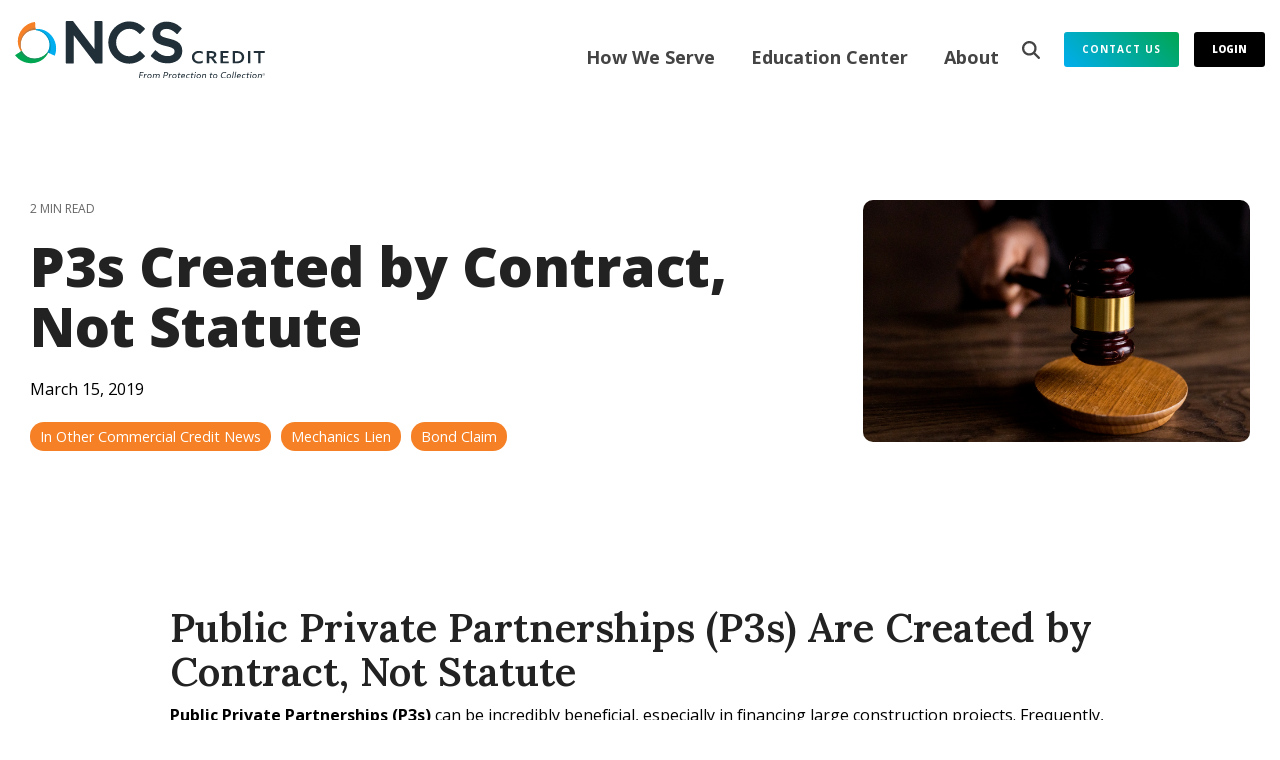

--- FILE ---
content_type: text/html; charset=UTF-8
request_url: https://www.ncscredit.com/education-center/blog/p3s-created-contract
body_size: 26983
content:
<!doctype html><html lang="en"><head>
    <meta charset="utf-8">
    <title>P3s Created by Contract, Not Statute - NCS Credit</title>
    <link rel="shortcut icon" href="https://www.ncscredit.com/hubfs/cropped-ncs_color-wheel-mark.png">
    <meta name="description" content="Generally, a Public Private Partnerships (P3s) is an agreement between a private entity &amp; public entity for the construction of a project.">
    
    
    
    
    
<meta name="viewport" content="width=device-width, initial-scale=1">

    
    <meta property="og:description" content="Generally, a Public Private Partnerships (P3s) is an agreement between a private entity &amp; public entity for the construction of a project.">
    <meta property="og:title" content="P3s Created by Contract, Not Statute - NCS Credit">
    <meta name="twitter:description" content="Generally, a Public Private Partnerships (P3s) is an agreement between a private entity &amp; public entity for the construction of a project.">
    <meta name="twitter:title" content="P3s Created by Contract, Not Statute - NCS Credit">

    

    
    <style>
a.cta_button{-moz-box-sizing:content-box !important;-webkit-box-sizing:content-box !important;box-sizing:content-box !important;vertical-align:middle}.hs-breadcrumb-menu{list-style-type:none;margin:0px 0px 0px 0px;padding:0px 0px 0px 0px}.hs-breadcrumb-menu-item{float:left;padding:10px 0px 10px 10px}.hs-breadcrumb-menu-divider:before{content:'›';padding-left:10px}.hs-featured-image-link{border:0}.hs-featured-image{float:right;margin:0 0 20px 20px;max-width:50%}@media (max-width: 568px){.hs-featured-image{float:none;margin:0;width:100%;max-width:100%}}.hs-screen-reader-text{clip:rect(1px, 1px, 1px, 1px);height:1px;overflow:hidden;position:absolute !important;width:1px}
</style>

<link rel="stylesheet" href="https://www.ncscredit.com/hubfs/hub_generated/template_assets/1/189906400044/1769460997772/template_main-head.min.css">
<link class="hs-async-css" rel="preload" href="https://www.ncscredit.com/hubfs/hub_generated/template_assets/1/189903246186/1769461013138/template_main-foot.min.css" as="style" onload="this.onload=null;this.rel='stylesheet'">
<noscript><link rel="stylesheet" href="https://www.ncscredit.com/hubfs/hub_generated/template_assets/1/189903246186/1769461013138/template_main-foot.min.css"></noscript>
<link rel="stylesheet" href="https://www.ncscredit.com/hubfs/hub_generated/template_assets/1/190186031395/1769461002296/template_child.min.css">

<style>
  
 .hhs-top-bar .hs-menu-wrapper.hs-menu-flow-horizontal>ul li a {
	max-width: none !important;
	vertical-align: bottom;
  padding: 5px 0;
  position: relative;
}

.hhs-top-bar .mega-menu .hs-menu-wrapper > ul > li > ul:before {
	content: '';  
}

.hhs-top-bar .hs-menu-wrapper.hs-menu-flow-horizontal>ul li.hs-item-has-children>a {
  display:flex;
  align-items:center;
}

.hs-menu-wrapper.hs-menu-flow-horizontal>ul li.hs-item-has-children>a svg {
  margin-left:4px !important;
  width: 10px;
}

.hhs-top-bar .hs-menu-wrapper.hs-menu-flow-horizontal>ul li.hs-menu-depth-1 {
 position: relative; 
}

.hhs-top-bar .hs-menu-wrapper.hs-menu-flow-horizontal>ul li.hs-menu-depth-1:hover:after {
 width: 100%;
}

.hhs-top-bar .hs-menu-wrapper.hs-menu-flow-horizontal>ul li.hs-menu-depth-1.active:after,
.hhs-top-bar .hs-menu-wrapper.hs-menu-flow-horizontal>ul li.hs-menu-depth-1.active-branch:after,
.hhs-top-bar .hs-menu-wrapper.hs-menu-flow-horizontal>ul li.hs-menu-depth-1:after {
    content: '';
    position: absolute;
    left: 0px;
    bottom: 4px;
    width: 0;
    height: 2px;
    transition: width 220ms ease-in;
}
.hhs-top-bar .hs-menu-wrapper.hs-menu-flow-horizontal>ul li.hs-menu-depth-1.active:after,
.hhs-top-bar .hs-menu-wrapper.hs-menu-flow-horizontal>ul li.hs-menu-depth-1.active-branch:after{
 width: 100%;
}

.hhs-top-bar .hs-menu-wrapper.hs-menu-flow-horizontal .mega-menu ul li.hs-menu-depth-1:after {
 height: 0; 
}



.hhs-menu-toggle {
	padding-left: 1em;
	display: flex;
	z-index: 1001;
}

.hhs-side-menu .hhs-menu-toggle {
  text-align: right;
  float: right;
  margin-right: 15px;
}

.hhs-side-menu.is-open .hhs-menu-toggle {
  display: block;
}

.hhs-side-menu .hhs-menu-toggle button {
  position: relative;
}

.hamburger-icon {
	width: 1.6em;
	height: 1em;
	position: relative;
	display: block;
	margin: auto;
}
.hamburger-icon .line {
	display: block;
	background: #666;
	width: 1.6em;
	height: 3px;
	position: absolute;
	left: 0;
	border-radius: 0.025em;
	transition: all 0.4s;
	border-radius: 1em;
}
.hamburger-icon .line.line-1 {
	top: 0;
}
.hamburger-icon .line.line-2 {
	top: 50%;
}
.hamburger-icon .line.line-3 {
	top: 100%;
}


.hamburger-icon.active .line-1 {
	transform: translateY(0.75em) translateX(0) rotate(45deg);
}
.hamburger-icon.active .line-2 {
	opacity: 0;
}
.hamburger-icon.active .line-3 {
	transform: translateY(-0.25em) translateX(0) rotate(-45deg);
}

.hhs-side-menu__mobile-controls {
	padding-right: 1em;
  margin-bottom: 0em;
  float: left;
}

.hhs-nav-grid {
	display: flex;
	align-items: center;
}

.hhs-nav-grid__extras {
	display: flex;
}



.hhs-top-bar .hs-search-field {
	position: relative;
	width: 1px;
  z-index: 1000000;
}

.hhs-top-bar .hs-search-field__bar {
	left: 0;
	max-width: 0;
	overflow: hidden;
	transition: all 0.125s ease-in-out;
  height: 100%;
}

.hhs-top-bar .hs-search-field__bar form {
 height: 100%; 
}

.hhs-top-bar .hs-search-field.is-open .hs-search-field__bar {
	width: 40vw;
	max-width: 40vw;
	left: -40vw;
  position: absolute;
}

.hhs-top-bar .hs-search-field__bar .hs-search-field__input {
	border: 0;
	border: 1px solid #ccc;
	position: relative;
	z-index: 1000;
  -webkit-border-radius: 3px 3px 3px 3px;
  border-radius: 3px 3px 3px 3px;
  padding: 5px 8px !important;
  height: 100%;
}

.top-bar-search {
	border: 0;
	background: none;
	padding: 4px;
	display: inline-block;
	margin-top: 0px;
	cursor: pointer;
  margin-right: 5px;
  display: flex;
  align-items: center;
}

  .top-bar-search svg {
   height: 18px;
    width: 18px;
  }
  
.hhs-side-menu .top-bar-search {
  position: absolute;
  top: 2px;
  right: 52px;
}

.hhs-side-menu__controls .hhs-lang-switch .globe_class:before,
.hhs-side-menu .fas {
 font-size: 20px; 
}

.hhs-menu-button {
	border: 0;
	background: none;
	display: inline-block;
	cursor: pointer;
}

@media (max-width: 575px) {
  .hhs-menu-button {
    vertical-align: super;
  }
}

.sc-site-header__menu .hs-menu-children-wrapper {
	padding: 0.33em 0 !important;
}

.sc-site-header__menu .hs-menu-item.hs-menu-depth-2 {
	width: 100%;
}

.hhs-top-bar .hs-menu-wrapper.hs-menu-flow-horizontal>ul li.hs-item-has-children ul.hs-menu-children-wrapper li a {
 padding: 10px 0px; 
}

.hhs-lang-switch .lang_list_class li a {
 padding: 10px; 
}


.hs-menu-wrapper.hs-menu-flow-horizontal>ul li.hs-item-has-children ul.hs-menu-children-wrapper {
 visibility: hidden;
  opacity: 0;
}



.hhs-side-menu .hhs-lang-switch .globe_class:before {
	color: #000; 
}

.hhs-side-menu {
	position: fixed;
	max-height: 100vh; 
	top: 0;
	bottom: 0;
	background-color: #fff;
	padding-top: 1em;
	z-index: 100001;
	overflow-y: auto;
	right: -100%;
	transition: all 0.5s ease-in-out;
}

.page-editor .hhs-side-menu {
	height: 0px; 
}

.hhs-side-menu.is-open {
	right: 0;
}

.body-wrapper.nav-is-open  {
	overflow-y: hidden;
}

.body-wrapper::after {
	content: '';
	position: absolute;
	top: 0;
	right: 0;
	bottom: 0;
	left: 100%;
	opacity: 0;
	pointer-events: none;
	z-index: 1000;
	transition: all 0.33s ease-in-out;
}

.body-wrapper.nav-is-open::after {
	left: 0;
	opacity: 1;
}

.hhs-side-menu__ctas {
	padding: 1.88em 2em 0em;
}

.hhs-side-menu__form {
	padding: 0em 2em 0em;
}
.hhs-side-menu__text {
	padding: 0em 2em 0em;
}

.hhs-side-menu__text.text-above {
 padding-top: 2em; 
}

.hhs-side-menu__ctas .hhs-header-cta {
	float: left;
	margin: 0 1em 0 0;
}
.hhs-side-menu__ctas .hhs-header-cta a {
 margin-bottom: 15px; 
}

.hs-menu-flow-vertical .hhs-nav-links {
	display: block;
}

.hs-menu-wrapper.hs-menu-flow-vertical>ul li a {
	padding: 0.2em 0 !important;
	max-width: 100%;
	width: 100%;
  overflow: visible;
}

.hhs-side-menu__mobile {
	padding: 1em 2.25em 0 2em;
}

.hhs-side-menu__mobile .sc-site-header__menu {
	padding-bottom: 1em;
	border-bottom: 1px solid rgba(125,125,125, 0.42);
}

.hhs-nav-links {
	margin: 0 !important;
  vertical-align: bottom;
}

.hs-menu-wrapper.hs-menu-flow-vertical>ul li.hs-item-has-children ul.hs-menu-children-wrapper {
	font-size: 0.88em;
	display: block;
	visibility: visible;
	opacity: 1;
	position: static;
	background: none;
	padding-left: 1.33em !important;
	padding-top: 0 !important;
}

.hhs-side-menu .hs-menu-flow-vertical>ul li.hs-item-has-children ul.hs-menu-children-wrapper {
	max-height: 0;
	overflow: hidden;
  opacity: 0;
	transition: none;
  -webkit-transition: none;
  background-color: transparent !important;
}

.hhs-side-menu .hs-menu-flow-vertical>ul li.hs-item-has-children ul.hs-menu-children-wrapper.is-open {
	max-height: 100%;
  opacity: 1;
	transition: none ;
  -webkit-transition: none;
  margin-top: 15px;
}

.fa-caret-right::after {
	content: '\f0da';
}

.hhs-sidebar-nav-toggle {
  display: inline-block;
	border: 0;
	background: none;
	font-size: 1rem;
	padding: 0.25rem 0.66rem 0.25rem;
	line-height: 1;
  width: 48px;
  height: 48px;
  position: absolute;
  right: 0;
  top: -10px;
	-webkit-transition: all 300ms ease-in-out;
	-moz-transition: all 300ms ease-in-out;
	-ms-transition: all 300ms ease-in-out;
	-o-transition: all 300ms ease-in-out;
	transition: all 300ms ease-in-out;
}

.hhs-sidebar-nav-toggle.is-open > * {
	transform: rotate(45deg);
	-webkit-transition: all 300ms ease-in-out;
	-moz-transition: all 300ms ease-in-out;
	-ms-transition: all 300ms ease-in-out;
	-o-transition: all 300ms ease-in-out;
	transition: all 300ms ease-in-out;
}

.hhs-side-menu__extras {
	padding: 0.66em 2em;
}
.hhs-side-menu__extras .hs-menu-item {
	width: 100%;
}

.hhs-side-menu__extras .hs-menu-wrapper.hs-menu-flow-horizontal>ul li a {
	width: 100%;
	padding: 0.25em 0;
  overflow: visible;
}

.hhs-top-bar .hs-menu-wrapper.hs-menu-flow-horizontal>ul li.hs-item-has-children ul.hs-menu-children-wrapper {
  max-width: 250px;
  width: max-content;
  line-height: 1;
  -webkit-box-shadow: 0 0 4px 4px rgba(0,0,0,0.05);
  box-shadow: 0 0 4px 4px rgba(0,0,0,0.05);
}

.hs-menu-wrapper.hs-menu-flow-horizontal .mega-menu ul li.hs-item-has-children ul.hs-menu-children-wrapper {
  -webkit-box-shadow: 0 0 0px 0px rgba(0,0,0,0.0);
  box-shadow: 0 0 0px 0px rgba(0,0,0,0.0);
}

.hhs-top-bar .hs-menu-wrapper.hs-menu-flow-horizontal>ul li.hs-item-has-children ul.hs-menu-children-wrapper li a {
  line-height: 1;
  width: auto !important;
  padding: 10px 20px 10px 10px;
}

.hhs-side-menu__extras .hs-menu-wrapper.hs-menu-flow-horizontal>ul li.hs-item-has-children ul.hs-menu-children-wrapper {
  visibility: visible;
  opacity: 1;
  position: static;
}
.hhs-side-menu__extras .hs-menu-wrapper.hs-menu-flow-horizontal>ul li.hs-item-has-children ul.hs-menu-children-wrapper a {
 text-indent: 10px; 
}
.hhs-side-menu__extras .hs-menu-wrapper.hs-menu-flow-horizontal>ul li.hs-item-has-children ul.hs-menu-children-wrapper li li a {
 text-indent: 20px; 
}
  

body.user-is-tabbing .hs-menu-item.hs-menu-depth-1:focus-within > .hs-menu-children-wrapper {
  opacity: 1;
  visibility: visible;
}


body.user-is-tabbing .hs-menu-item.hs-menu-depth-2:focus-within > .hs-menu-children-wrapper {
  opacity: 1;
  visibility: visible;
}


body.user-is-tabbing .hs-menu-item.hs-menu-depth-3:focus-within > .hs-menu-children-wrapper {
  opacity: 1;
  visibility: visible;
}

.hhs-side-menu .hs-menu-wrapper.hs-menu-flow-horizontal>ul li.hs-item-has-children>a:after {
  content: '' !important;
}

@media (min-width: 510px) {
	.hhs-side-menu__mobile-controls {
		display: none;
	}
}


@media (max-width: 509px) {
	.hhs-nav-grid__extras .top-bar-search,
	.hhs-nav-grid__extras .hhs-lang-switch {
		display: none;
	}
}

.hhs-side-menu .sc-site-header__menu.hs-menu-flow-vertical {
	overflow: initial;
	height: auto;
}

.hhs-side-menu span {
	display: inline;
}

.hhs-side-menu__controls {
	position: relative; 
  width: 100%;
  z-index: 100000;
  margin: 0em 0 0 auto;
}


.hhs-side-menu__controls .hs-search-field .hs-search-field__bar {
 width: 0px;
  display: none;
}

.hhs-side-menu__controls .hs-search-field.is-open .hs-search-field__bar {
	width: 14.5em;
	max-width: 14.5em;
  top: -3px;
	left: 2em;
  display: block;
  position: absolute;
  height: 100px;
}

.hhs-side-menu__controls .hs-search-field {
	z-index: 1000; 
}

.hhs-side-menu__controls .hs-search-field input {
	padding: 8px;
  font-size: 16px;
  border: 1px solid #dddddd;
  -webkit-border-radius: 3px;
  border-radius: 3px;
  outline: none;
  box-shadow: none;
}

.hhs-side-menu .hs-menu-wrapper.hs-menu-flow-vertical li a {
  white-space: inherit;
}

.hhs-side-menu__footer {
	padding: 2em;
	text-align: right;
}

.hhs-side-menu__footer i {
	font-size: 18px;
	padding: 5px;
}
.hhs-side-menu__footer i span {
	display: none;
}


.hhs-side-menu__footer svg {
	width: 28px;
  height: 28px;
	padding: 5px;
}


.hhs-side-menu {
	display: flex;
	flex-direction: column;
}



.hhs-top-bar div.hs_cos_wrapper_type_cta {
	display: inline; 
}



.mega-menu {
	left: 0; 
	position: fixed;
	width: 100%;
	padding:15px;
	z-index: 10000;
	box-shadow: 0 4px 5px 0 rgba(0,0,0,0.1);
}

.mega-menu {
	opacity: 0; 
	pointer-events: none; 
	transition: opacity .2s ease-in-out,
				max-height .8s ease-in-out,
				padding .2s ease-in-out;
  transition-delay: 300ms;
	max-height: 0;
	padding: 0;
  cursor: default;
  box-sizing: border-box;
  background-clip: padding-box;
}
.mega-menu.active {
	opacity: 1;
	visibility: visible; 
	pointer-events: inherit;
	max-height: 10000px;
	padding: 50px 0; 
}

.mega-menu::before {
	content: '';
	width: 100%;
	display: block;
	background: transparent;
	position: absolute;
  pointer-events: auto;
}

.mega-menu.mega-scrolled {
	top: 55px; 
}


.side-bar-nav {
	height:680px;
	overflow-y: scroll;
}

.side-bar-nav .hs-menu-wrapper.hs-menu-flow-vertical.flyouts>ul li.hs-item-has-children ul.hs-menu-children-wrapper,
.mega-menu .hs-menu-wrapper.hs-menu-flow-vertical.flyouts>ul li.hs-item-has-children ul.hs-menu-children-wrapper {
	left: auto;
	top: auto;
	visibility: visible;
	opacity: 1;
	position: static; 
}

.mega-menu .hs-menu-wrapper.hs-menu-flow-vertical > ul {
	margin-bottom: 0px; 
}

.mega-menu .hs-menu-wrapper.hs-menu-flow-vertical>ul li a,
.mega-menu .widget-type-post_listing ul li a{
	padding: 2px 0px !important;
	width: auto !important;
	white-space: normal;
	text-indent: inherit;
}

.mega-menu .key-menu .hs-menu-wrapper.hs-menu-flow-vertical>ul li:first-child a {
	padding: 0px 0px !important;
	width: auto !important;
}


.mega-menu .hs-menu-wrapper.hs-menu-flow-vertical > ul li.hs-menu-depth-2 > a {
	font-size: .9em;
	padding-left: 5px;
}

.hhs-top-bar .mega-menu .hs-menu-wrapper.hs-menu-flow-horizontal>ul li{
 margin-top: 5px;
 margin-bottom: 5px;
}

.custom-menu-primary .mega-menu .hs-menu-wrapper>ul,
.custom-menu-primary .mega-menu .hs-menu-wrapper>ul ul,
.custom-menu-primary .mega-menu .widget-type-post_listing ul,
.custom-menu-primary .mega-menu .widget-type-post_listing ul ul{
	-webkit-box-shadow: none;
	box-shadow: none;
	background: transparent !important;
}

.custom-menu-primary .hs-menu-wrapper > ul ul,
.custom-menu-primary .mega-menu .key-menu .hs-menu-wrapper>ul,
.custom-menu-primary .mega-menu .key-menu .hs-menu-wrapper>ul ul {
	padding: 0px; 
}

.custom-menu-primary .mega-menu .hs-menu-wrapper>ul ul {
	min-width: 170px !important;
}

.custom-menu-primary .hs-menu-wrapper .mega-menu > ul > li,
.custom-menu-primary .mega-menu .hs-menu-wrapper>ul>li,
.hhs-header-menu .hs-menu-wrapper.hs-menu-flow-horizontal .mega-menu .hs-menu-flow-vertical ul li a,
.hhs-header-menu .hs-menu-wrapper.hs-menu-flow-horizontal .mega-menu .widget-type-post_listing ul li a{
	text-transform: none !important;
	font-weight: normal !important;
	display: block;
	clear: both;
}

.hhs-top-bar .mega-nav-con .hs-menu-wrapper.hs-menu-flow-horizontal>ul li a {
	padding-bottom: 5px;
}

.hhs-header-menu .hs-menu-wrapper.hs-menu-flow-horizontal .mega-menu .key-menu.hs-menu-flow-vertical ul li:first-child a {
	line-height: 1em; 
}

.custom-menu-primary .mega-menu .hs-menu-wrapper > ul > li, 
.custom-menu-primary .hs-menu-wrapper .mega-menu > ul > li {
	margin-left: 0px !important;
}

.custom-menu-primary .mega-menu .hs-menu-wrapper>ul ul {
	padding: 0px 0  10px 10px !important; 
}

.hhs-header-menu .hs-menu-wrapper.hs-menu-flow-horizontal .mega-menu>ul li a {
	font-weight: normal !important; 
}

.custom-menu-primary .hs-menu-wrapper .mega-menu ul>li>ul:before,
.hs-menu-wrapper.hs-menu-flow-horizontal .mega-menu ul li.hs-item-has-children>a:after {
	display: none !important; 
}

.custom-menu-primary .mega-menu .hs-menu-wrapper > ul li a:hover {
	background-color: transparent !important; 
}

.custom-menu-primary .mega-menu .hs-menu-wrapper > ul {
	float: none !important; 
}

.hs-menu-wrapper.hs-menu-flow-horizontal .mega-menu ul li.hs-item-has-children ul.hs-menu-children-wrapper {
	display: block;
	opacity: 1;
	visibility: visible;
	position: static;
}


.mega-text-con {
	white-space: normal; 
}
.mega-text-con ul {
	padding-left: 20px !important; 
}
.mega-text-con li {
	list-style-type: disc; 
	width: 100%;
}

.custom-menu-primary .hs-menu-wrapper > ul .mega-menu ul {
	background: transparent !important; 
	box-shadow: none !important;
	-webkit-box-shadow: none !important;
}
  


@media (max-width: 922px){
	.mega-menu.active {
		display: none !important;
		opacity: 0;
	}
	.hhs-header-menu .hs-menu-wrapper.hs-menu-flow-horizontal>ul li a span {
		padding: 0px !important; 
	}
	.header-container-wrapper .container-fluid .mega-menu {display: none !important;}
	.header-container-wrapper .container-fluid .row-fluid .mega-menu,
	.custom-menu-primary .mega-menu {
		display: none;
		opacity: 0;
		visibility: hidden;
	}
}

.mega-nav-con .hs-menu-item {
	width: 100%;
}

.mega-nav-con .hs-menu-wrapper.hs-menu-flow-horizontal>ul li.hs-item-has-children ul.hs-menu-children-wrapper {
	display: block;
	width: 100%;
	visibility: visible;
	opacity: 1;
	position: static;
	background: none;
	padding-left: 0.33em !important;
}

.mega-nav-con .hs-menu-wrapper.hs-menu-flow-horizontal>ul li a {
	padding: 0.33em 0;
}

[class^=mega-drop].loaded::before {
 display: block;
   width: 20px;
  height: 20px;
  position: absolute;
  right: -20px;
  top: 0;
}

.hs-menu-wrapper.hs-menu-flow-horizontal>ul li.hs-item-has-children>a .mega-menu svg {
 width: auto !important; 
}



.hhs-nav {
	padding-right: 0 !important;
	padding-left: 0 !important;
}


.hhs-alt-nav .hhs-header-logo .logo-sticky,
.hhs-header-logo .logo-standard {
	display: block;
}

.hhs-alt-nav .hhs-header-logo .logo-standard,
.hhs-header-logo .logo-sticky {
	display: none;
}
.sticky-menu .hhs-header-logo .logo-standard {
	display: none;
}
.sticky-menu .hhs-header-logo .logo-sticky {
	display: block;
}

.hhs-header-logo,
.hhs-nav-opt-items {
	display: table-cell;
	vertical-align: middle;
}

.hhs-header-logo {
	position: relative;
	z-index: 10;
}

.hhs-header-menu {
	float: right !important;
}



 
 .hhs-lang-switch {
   float: right;
 }

.hhs-lang-switch span {
  display: flex;
  height: 100%;
}
 
 .hhs-lang-switch .lang_switcher_class {
   padding: 7px 10px;
   display: flex;
   align-items:center;
 }
 
 .hhs-lang-switch .globe_class {
   background-image: none !important;
   -webkit-font-smoothing: antialiased;
   display: inline-block;
   font-style: normal;
   font-variant: normal;
   text-rendering: auto;
   line-height: 1;
   font-weight: 900;
 }


.hhs-side-menu__controls .hhs-lang-switch {
	position: absolute;
	top: 5px;
	right: 100px;
}

.hhs-side-menu__controls .hhs-lang-switch .lang_switcher_class {
	padding: 0px;
	margin-top: 0;
}

 
 .hhs-lang-switch .lang_list_class {
   text-align: left;
   border: none;
   top: 35px;
   left: -10px;
   padding-top: 0px !important;
   -webkit-box-shadow: 0 0 5px 0px rgba(0,0,0,0.1);
   box-shadow: 0 0 5px 0px rgba(0,0,0,0.1);
   min-width: 100px;
   width: max-content;
 }

.hhs-side-menu .hhs-lang-switch .lang_list_class {
   top: 30px;
  z-index: 1000;
}
 
 .hhs-lang-switch .lang_list_class:before {
    border: none;
   width: 100% !important;
   height: 15px !important;
   background-color: transparent;
   margin-left: auto;
   left: auto;
 }
 .hhs-lang-switch .lang_list_class:after {
   border: 5px solid transparent;
   left: 85px;
   top: -10px;
 }
 .hhs-side-menu .hhs-lang-switch .lang_list_class:after {
   left: 76px;
 }



 .hhs-lang-switch .lang_list_class li:first-child,
 .hhs-lang-switch .lang_list_class li{
   border: none !important; 
 }
 .hhs-lang-switch .lang_list_class li:first-child {
   padding-top: 10px; 
 }
 
 .hhs-lang-switch .lang_list_class li:last-child {
   padding-bottom: 10px; 
 }
 
 .hhs-lang-switch .lang_list_class li {
   padding: 0px; 
   margin-bottom: 0px;
 }
 

.hhs-lang-switch .lang_list_class li a {
  display: block;
}

.hhs-lang-switch,
.hhs-header-search,
.hhs-header-cta {
	float: right;
	margin-left: 15px;
	z-index: 1000;
	position: relative;
  display: flex;
}
  
.hhs-head-cta-1 {
  margin-right: 15px;
}

.hhs-lang-switch a,
.hhs-header-search a{
	padding: 10px 5px;
	display: block;
}

.hhs-header-search a i {
	vertical-align: bottom;
}

.hhs-lang-switch .globe_class svg {
	vertical-align: middle;
}


.hhs-header-mod .hs-menu-wrapper.hs-menu-flow-horizontal > ul li.hs-item-has-children ul.hs-menu-children-wrapper li {
	width: 100%;
	display: block;
	clear: both;
}

.hhs-header-hat {
	position: relative;
	z-index: 1000;
}


.hhs-header-hat .col-12 {
	padding-left: 0px;
	padding-right: 0px;
}

.hhs-header-hat .col-12 * {
 margin-bottom: 0px; 
}

.hhs-hat-menu .hs-menu-wrapper.hs-menu-flow-horizontal>ul {
	float: right;
}
.hhs-header-menu .hs-menu-wrapper.hs-menu-flow-horizontal>ul li a span {
	padding: 10px 0;
}



.hhs-header-menu .hs-menu-wrapper.hs-menu-flow-horizontal>ul li .mega-menu a {
	color: #555555 !important;
	padding: 5px;
	text-transform: none;
}

.hhs-top-bar .hs-menu-wrapper.hs-menu-flow-horizontal>ul li .mega-menu a {
  white-space: normal !important;
}

.hs-menu-wrapper.hs-menu-flow-horizontal .mega-menu ul li.hs-item-has-children ul.hs-menu-children-wrapper {
	display: block;
	opacity: 1;
	visibility: visible;
	position: static;
}

.mega-text-con {
	white-space: normal; 
}
.mega-text-con ul {
	padding-left: 20px !important; 
}
.mega-text-con li {
	list-style-type: disc; 
	width: 100%;
}

.custom-menu-primary .hs-menu-wrapper > ul .mega-menu ul {
	background: transparent !important; 
	box-shadow: none !important;
	-webkit-box-shadow: none !important;
}



.hhs-hat-menu .hs-menu-wrapper.hs-menu-flow-horizontal>ul {
	margin-right: 0px;
}

.hhs-hat-menu .hs-menu-wrapper.hs-menu-flow-horizontal>ul li a {
	max-width: none;
	overflow: visible;
}




.custom-menu-primary .hs-menu-wrapper {
	overflow: visible !important;
}

.custom-menu-primary .hs-menu-wrapper > ul{
	float: right;
}

.custom-menu-primary .hs-menu-wrapper > ul > li{
	font-weight: normal;
	margin-left: 0px !important;
	margin-bottom: 0px;
}

.custom-menu-primary .hs-menu-wrapper > ul > li > a{
	padding: 10px 15px;
	position: relative;
	display: block;
}

.custom-menu-primary a:hover {
	color: #000000;
}


.hs-menu-children-wrapper .hs-menu-item.active,
.custom-menu-primary .hs-menu-wrapper .hs-menu-children-wrapper li.active a:hover,
.sticky-menu .hs-menu-item.active,
.sticky-menu .custom-menu-primary .hs-menu-wrapper > ul li.active a:hover{
	background-color: transparent !important;
	cursor: default !important;
}
  

.sticky-menu {
	visibility: hidden;
	-webkit-transform: translateY(-100%);
	-ms-transform: translateY(-100%);
	-o-transform: translateY(-100%);
	transform: translateY(-100%);
	-webkit-transition: all .3s ease;
	-o-transition: all .3s ease;
	transition: all .3s ease;
	opacity: 0;
	-webkit-box-shadow: 0 2px 3px 1px rgba(0,0,0,.1);
	box-shadow: 0 2px 3px 1px rgba(0,0,0,.1);
}

.sticky-menu.active {
	z-index: 999;
	position: fixed;
	top: 0;
	left: 0;
	right: 0;
	visibility: visible;
	-webkit-transform: translateY(0);
	-ms-transform: translateY(0);
	-o-transform: translateY(0);
	transform: translateY(0);
	transition: all .3s ease;
	opacity: 1;
}


.sticky-menu .widget-type-logo img {
	height: 35px !important;
	width: auto !important;
	margin: 10px 0;
}

.hhs-header.sticky-menu.active {
	padding: 5px 0px !important;
}

.custom-menu-primary.js-enabled .hamburger {
	display: none;
}

@media (max-width: 922px){
	.sticky-menu.active {
		position: static !important;
	}
	.sticky-menu .widget-type-cta {
		display: none;
	}
	.sticky-menu .widget-type-logo img {
		margin: 0;
	}
	.sticky-menu .page-center {
		padding: 0 10px !important;
	}
	.hhs-nav {
		position: relative;
	}
	.hhs-nav-opt-items {
		padding-right: 40px;
	}
	.custom-menu-primary.js-enabled {
		float: none;
		position: absolute;
		top: 0px;
		left: 0px;
	}
	.custom-menu-primary .hs-menu-wrapper,
	.custom-menu-primary.js-enabled .hs-menu-wrapper,
	.custom-menu-primary.js-enabled .hs-menu-children-wrapper{
		display: none;
	}
	.custom-menu-primary.js-enabled .hamburger {
		display: inline-block;
	}
	.hhs-header-menu .hs-menu-wrapper.hs-menu-flow-horizontal>ul li a {
		padding: 0px 15px;
	}
	.hhs-header-logo {
		position: relative;
		z-index: 1000;
	}
	.custom-menu-primary.js-enabled .hs-menu-wrapper > ul > li{
		margin-left: 0px !important;
	}
	.hamburger {
		padding-top: 10px; 
	}
}

@media (max-width: 575px){
	nav {
		transition: height 0.5s ease-in-out;
	}
	.hhs-header-mod .hhs-nav {
		padding-top: 25px; 
	}
	.custom-menu-primary.js-enabled {
		top: 20px; 
	}
	.hhs-hat-menu {
		position: relative;
	}
	.hhs-hat-menu .hs-menu-wrapper.hs-menu-flow-horizontal>ul li a {
		text-align: center !important;
		padding: 0 !important;
	}
	.hhs-hat-menu .hs-menu-wrapper.hs-menu-flow-horizontal ul li li a {
		padding: 2px 10px !important;
	}
	.hhs-hat-menu .hhs-header-search a {
		padding: 5px 0px 5px 10px;
	}

	.hhs-hat-menu .hs-menu-wrapper.hs-menu-flow-horizontal>ul,
	.hhs-hat-menu > ul {
		width: 100% !important;
		margin: 0px auto !important;
		float: none !important;
    text-align: center;
	}
  
  .hhs-hat-menu .hs-menu-wrapper.hs-menu-flow-horizontal>ul li.hs-menu-depth-1 {
   display: inline-block;
    text-align: center;
    padding: 0 5px;
  }
  .hhs-hat-menu .hs-menu-children-wrapper:before {
   text-align: left; 
  }
}


  
  
  
  .hhs-top-bar {
    background-color: rgba(0, 0, 0, 0.0);
    padding: 10px 0;
    
      position: absolute;
      left: 0;
      right: 0;
      z-index: 999;
    
  }
  .hhs-top-bar.sticky-menu.active {
    padding: 5px 0; 
  }
  
  @media (min-width: 992px) {
    
  }
  
  
  
  .hhs-top-bar.hhs-alt-nav .logo-sticky,
  .logo-standard  {
    max-width: 250px;
    float: left;
  }
  
  .hhs-top-bar.hhs-alt-nav.sticky-menu.active .logo-sticky,
  .logo-sticky  {
    max-width: 250px;
    float: left;
  }
  
  .hhs-header-logo {
    padding-top:  0px;
  }
  
  
  .hhs-nav-grid__menu {
    
      margin-left: auto;
    
  }
  
  .hhs-top-bar .hs-menu-wrapper.hs-menu-flow-horizontal>ul li a,
  .hs-menu-wrapper.hs-menu-flow-horizontal ul.hhs-nav-links .hs-menu-item a {
    color: rgba(68, 68, 68, 1.0);
  }
  
  
  .hhs-top-bar .hs-menu-wrapper.hs-menu-flow-horizontal>ul li {
    margin: 15px 18px;
  }
  
  .hhs-top-bar .hs-menu-wrapper.hs-menu-flow-horizontal>ul li a:hover,
  .hs-menu-wrapper.hs-menu-flow-horizontal ul.hhs-nav-links .hs-menu-item a:hover,
  .hhs-top-bar .hs-menu-wrapper.hs-menu-flow-horizontal>ul li a:hover{
    color: rgba(0, 0, 0, 1.0);
  } 
  
  .hhs-top-bar .hs-menu-wrapper.hs-menu-flow-horizontal>ul li a svg,
  .hhs-header-search a svg,
  .hhs-lang-switch svg,
  .top-bar-search svg{
    fill: rgba(68, 68, 68, 1);
  }
  .hhs-top-bar .hs-menu-wrapper.hs-menu-flow-horizontal>ul li a:hover svg {
   fill: rgba(0, 0, 0, 1.0); 
  }
  
  .hhs-top-bar .hs-menu-wrapper.hs-menu-flow-horizontal>ul li a svg {
    -webkit-transition: fill 400ms ease-in-out;
    -moz-transition: fill 400ms ease-in-out;
    -ms-transition: fill 400ms ease-in-out;
    -o-transition: fill 400ms ease-in-out;
    transition: fill 400ms ease-in-out;
  }
  .hhs-top-bar .hs-menu-wrapper.hs-menu-flow-horizontal>ul li li a svg {
    -moz-transform: rotate(-90deg);
    -webkit-transform: rotate(-90deg);
    -o-transform: rotate(-90deg);
    -ms-transform: rotate(-90deg);
    transform: rotate(-90deg);
    vertical-align: sub;
  }
  
  .hhs-top-bar .hs-menu-wrapper.hs-menu-flow-horizontal>ul li.hs-menu-depth-1.active:after,
  .hhs-top-bar .hs-menu-wrapper.hs-menu-flow-horizontal>ul li.hs-menu-depth-1:after {
    background-color: rgba(0, 174, 239, 1.0);
  }
  
  
  
  .hhs-lang-switch .globe_class svg{
    fill: rgba(68, 68, 68, 1);
  }
  
  .lang_list_class li {
     background: rgba(255, 255, 255, 1) !important;
  }
  
  .hhs-lang-switch .lang_list_class:after {
   border-bottom-color: rgba(255, 255, 255, 1) !important;
  }
  
  
 
  .hhs-hat-menu .hs-menu-children-wrapper,
  .sc-site-header__menu .hs-menu-children-wrapper {
    background-color: rgba(255, 255, 255, 1) !important;
  }
  
  .sc-site-header__menu .mega-menu .hs-menu-children-wrapper {
    background-color: transparent !important;
  }
  
  .hhs-hat-menu .hs-menu-children-wrapper:before,
  .hs-menu-wrapper.hs-menu-flow-horizontal>ul li.hs-item-has-children ul.hs-menu-children-wrapper:before {
     color: rgba(255, 255, 255, 1) !important;
  }
  
  .hhs-hat-menu .hs-menu-children-wrapper li a,
  .hhs-lang-switch .lang_list_class li a,
  .custom-menu-primary .hs-menu-wrapper > ul li a, 
  .hs-menu-wrapper.hs-menu-flow-horizontal > ul li.hs-item-has-children ul.hs-menu-children-wrapper li a,
  .hhs-lang-switch .lang_list_class li a {
    color: #444444;
    font-size: 14px !important;
  }
  
  .hhs-hat-menu .hs-menu-children-wrapper li a:hover,
  .hhs-lang-switch .lang_list_class li a:hover,
  .hs-menu-wrapper.hs-menu-flow-horizontal ul.hhs-nav-links .hs-menu-item.hs-menu-depth-2 a:hover,
  .hhs-top-bar .hs-menu-wrapper.hs-menu-flow-horizontal>ul li.hs-item-has-children ul.hs-menu-children-wrapper li a:hover{
   background-color: rgba(0, 164, 189, 1) !important;
  }
  
  .hhs-hat-menu .hs-menu-children-wrapper li a:hover,
  .hhs-lang-switch .lang_list_class li a:hover,
  .custom-menu-primary .hs-menu-wrapper > ul li.hs-item-has-children ul.hs-menu-children-wrapper li a:hover,
  .hs-menu-wrapper.hs-menu-flow-horizontal ul.hhs-nav-links .hs-menu-item.hs-menu-depth-2 a:hover,
  .hhs-top-bar .hs-menu-wrapper.hs-menu-flow-horizontal>ul li.hs-item-has-children ul.hs-menu-children-wrapper li a:hover{
   color: #fff !important;
  }
  
  .hhs-top-bar.hhs-alt-nav .hs-menu-wrapper.hs-menu-flow-horizontal>ul li.hs-menu-item.hs-menu-depth-2 a:hover svg {
    fill: #fff !important;
  }
  
  .custom-menu-primary .hs-menu-wrapper > ul li.hs-item-has-children ul.hs-menu-children-wrapper li.active a:hover {
    color: #444444 !important;
  }
  
  .hhs-top-bar.hhs-alt-nav .hs-menu-wrapper.hs-menu-flow-horizontal ul.hhs-nav-links ul .hs-menu-item.sub-active > a,
  .hhs-top-bar .hs-menu-wrapper.hs-menu-flow-horizontal ul.hhs-nav-links ul .hs-menu-item.sub-active > a{
      background-color: rgba(242, 245, 248, 1) !important;
     color: #444444 !important;
    }
    
  
  
  .hhs-top-bar.hhs-alt-nav.sticky-menu,
  .hhs-top-bar.sticky-menu,
  .hhs-top-bar.hhs-alt-nav{
    background-color: rgba(255, 255, 255, 0.90);
  }
  .sticky-menu.active {
    background-color: rgba(255, 255, 255, 0.90);
  }
  
  .hhs-top-bar.sticky-menu .hs-menu-wrapper.hs-menu-flow-horizontal>ul li a,
  .hhs-top-bar.hhs-alt-nav .hs-menu-wrapper.hs-menu-flow-horizontal>ul li a,
  .hhs-top-bar.hhs-alt-nav .hs-menu-wrapper.hs-menu-flow-horizontal ul.hhs-nav-links .hs-menu-item a,
  .sticky-menu .hs-menu-wrapper.hs-menu-flow-horizontal ul.hhs-nav-links li a,
  .sticky-menu .hhs-lang-switch .globe_class:before{
    color: rgba(68, 68, 68, 1.0);
  }
  
  .hhs-top-bar.hhs-alt-nav .hhs-lang-switch .globe_class svg {
     fill: rgba(68, 68, 68, 1.0);
  }
  
  .hhs-top-bar.sticky-menu .hs-menu-wrapper.hs-menu-flow-horizontal>ul li a svg,
  .sticky-menu .hhs-nav-grid__extras svg,
  .hhs-top-bar.hhs-alt-nav .hhs-header-search a svg {
    fill: rgba(68, 68, 68, 1.0);
  }
  
  .hhs-top-bar.hhs-alt-nav .hs-menu-wrapper.hs-menu-flow-horizontal ul.hhs-nav-links ul .hs-menu-item a {
    color: #444444;
  }
  
  .hhs-top-bar.sticky-menu .hs-menu-wrapper.hs-menu-flow-horizontal>ul li a:hover,
  .hhs-top-bar.hhs-alt-nav .hs-menu-wrapper.hs-menu-flow-horizontal>ul li a:hover,
  .hhs-top-bar.hhs-alt-nav .hhs-top-bar .hs-menu-wrapper.hs-menu-flow-horizontal .hs-menu-depth-1:first-child:hover,
  .hhs-top-bar.hhs-alt-nav .fas:hover,
  .sticky-menu .hhs-top-bar .hs-menu-wrapper.hs-menu-flow-horizontal .hs-menu-depth-1:first-child:hover,
  .sticky-menu .hs-menu-wrapper.hs-menu-flow-horizontal ul.hhs-nav-links li a:hover,
  .sticky-menu .hhs-header-search a i:hover{
    color: rgba(0, 0, 0, 1.0) !important;
  }
  .hhs-top-bar.sticky-menu .hs-menu-wrapper.hs-menu-flow-horizontal>ul li a:hover svg,
  .hhs-top-bar.hhs-alt-nav .hs-menu-wrapper.hs-menu-flow-horizontal>ul li a:hover svg {
   fill: rgba(0, 0, 0, 1.0) !important; 
  }
  
  
  
  .hhs-top-bar.hhs-alt-nav .hs-menu-wrapper.hs-menu-flow-horizontal>ul li a svg, 
  .hhs-top-bar.hhs-alt-nav .hhs-header-search a svg, 
  .hhs-top-bar.hhs-alt-nav .top-bar-search svg {
    fill: rgba(68, 68, 68, 1) !important;
  }
  
  
  .hhs-top-bar.hhs-alt-nav .hs-menu-wrapper.hs-menu-flow-horizontal>ul li.hs-menu-depth-1.active:after,
  .hhs-top-bar.hhs-alt-nav .hs-menu-wrapper.hs-menu-flow-horizontal>ul li.hs-menu-depth-1:after,
  .sticky-menu.hhs-top-bar .hs-menu-wrapper.hs-menu-flow-horizontal>ul li.hs-menu-depth-1.active:after,
  .sticky-menu.hhs-top-bar .hs-menu-wrapper.hs-menu-flow-horizontal>ul li.hs-menu-depth-1:after {
    background-color: rgba(0, 174, 239, 1.0);
  }
 
  
  
  .hhs-header-cta .cta-secondary,
  .hhs-header-cta .cta-tertiary,
  .hhs-header-cta .cta-primary,
  .hhs-header-cta .cta-four,
  .hhs-header-cta .cta-five{
    padding: 12px 18px !important;
    font-size: 10px !important;
    -webkit-box-shadow: none;
    box-shadow: none;
  }
  
   
   
  
  .hhs-side-menu {
   width:  400px;
  }
  
  .hhs-side-menu {
   background-color:  rgba(255, 255, 255, 1.0);
  }
  
  .body-wrapper::after {
    background-color:  rgba(0, 0, 0, 0.6);
  }
  
  
  
  .hamburger-icon .line {
    background: rgba(255, 255, 255, 1.0);
  }
  
  .hhs-top-bar.hhs-alt-nav .hamburger-icon .line,
  .sticky-menu .hamburger-icon .line {
    background: rgba(68, 68, 68, 1.0);
  }
  
  .hamburger-icon.active .line {
    background: rgba(68, 68, 68, 1.0);
  }
  .hhs-side-menu .top-bar-search svg,
  .hhs-side-menu .hhs-lang-switch .globe_class svg {
    fill: rgba(68, 68, 68, 1.0);
  }
  .hhs-side-menu .top-bar-search {
    padding: 4px;
  }
  .hhs-side-menu .top-bar-search svg {
   height: 20px;
    width: 20px;
  }
  
  
  
  
  .hhs-side-menu .hhs-lang-switch .globe_class:before,
  .hhs-side-menu .fas{
    color: rgba(68, 68, 68, 1.0);
  }
  
  .hhs-top-bar .fas {
    fill: #444444;
  }
  
  .hhs-side-menu__footer a svg,
  .hhs-side-menu__footer a:visited svg {
    fill: #333333;
  }
  
  .hhs-side-menu__footer a:hover svg,
  .hhs-side-menu__footer a:focus svg {
    fill: #666666;
  }
  
  
  
  .hhs-side-menu .hhs-side-menu__mobile li a {
    font-size: 18px;
    font-weight: bold;
    color: rgba(102, 102, 102, 1.0);
  }
  
  .hhs-side-menu .hhs-side-menu__mobile li a:hover {
    color: rgba(0, 0, 0, 1.0);
  }
  
  .hhs-sidebar-nav-toggle svg {
    fill: rgba(153, 153, 153, 1.0);
  }
  
  
  
  .hhs-side-menu__extras .hs-menu-item a,
  .hhs-side-menu__extras .hs-menu-wrapper.hs-menu-flow-horizontal>ul li.hs-item-has-children ul.hs-menu-children-wrapper a {
    font-size: 14px;
    font-weight: nomral;
    color: rgba(102, 102, 102, 1);
  }
  
  .hhs-side-menu__extras .hs-menu-item a:hover,
  .hhs-side-menu__extras .hs-menu-wrapper.hs-menu-flow-horizontal>ul li.hs-item-has-children ul.hs-menu-children-wrapper a:hover {
    color: rgba(0, 164, 189, 1);
  }
  
  
  
  
    .hhs-side-menu__extras {flex: 1;}
  
  
  @media (max-width: 575px) {
    .hhs-side-menu {
     width: 100%; 
    }
  }
  
   
   
  
  
    
    @media screen and (min-width: 850px) {
      [class^=mega-drop].loaded {
        position: relative; 	
        display: inline-block; 	
        padding: 0 ; 	
        z-index: 10001
      }

      
      [class^=mega-drop].loaded:hover::after,
      [class^=mega-drop].loaded:focus-within::after{
        display: block; 
        position: absolute;
        top:0; 
        width: 100%; 
        height: 100px; 
        left: -36px;
        
      }
      [class^=mega-drop].loaded:hover::before,
      [class^=mega-drop].loaded:focus-within::before{
        display: block; 
        position: absolute;
        top: 0; 
        width: 100%; 
        height: 100px; 
        right: -36px;
        
      }
      
    } 
    .hs-menu-wrapper.hs-menu-flow-horizontal>ul li.hs-item-has-children>a.mega span {
      padding-right: 15px !important;
    }
    .hs-menu-wrapper.hs-menu-flow-horizontal>ul li.hs-item-has-children>a.mega svg {
      margin-left:-12px !important;
    }

  
    .mega-menu {
      background-color: rgba(255, 255, 255, 1);
      top: calc(70px - 10px);
      border-top: 10px solid rgba(255, 2, 1, 0.0);
    }
    .sticky-menu.active .mega-menu  {
      top: 75px;
    }
    .mega-menu span.hs_cos_wrapper_type_text {
      text-transform: none !important;
      font-weight: normal !important;
      white-space: normal !important; 
    }

    .hhs-top-bar .hs-menu-wrapper.hs-menu-flow-horizontal>ul li .mega-menu a,
    .hhs-alt-nav .hhs-top-bar .hs-menu-wrapper.hs-menu-flow-horizontal>ul li .mega-menu a,
    .hhs-top-bar .mega-menu .mega-nav-con ul li ul.hs-menu-children-wrapper li a,
    .hhs-alt-nav .hhs-top-bar .mega-menu .mega-nav-con ul li ul.hs-menu-children-wrapper li a{
      color: #444444 !important;
      font-size: 16px !important;
      font-weight: normal;
      text-transform: none;
      padding-top:10px !important;
      padding-bottom:10px !important;
    }
    .hhs-top-bar .mega-menu .mega-nav-con ul li ul.hs-menu-children-wrapper li a{
      font-size: 0.95em !important;
    }
    .hhs-top-bar .mega-menu .mega-nav-con .hs-menu-wrapper.hs-menu-flow-horizontal ul .hs-menu-item.hs-menu-depth-2 a:hover,
    .hhs-top-bar .hs-menu-wrapper.hs-menu-flow-horizontal>ul li .mega-menu a:hover,
    .hhs-alt-nav .hhs-top-bar .hs-menu-wrapper.hs-menu-flow-horizontal>ul li .mega-menu a:hover,
    .hhs-top-bar .mega-menu .mega-nav-con ul li ul.hs-menu-children-wrapper li a:hover,
    .hhs-alt-nav .hhs-top-bar .mega-menu .mega-nav-con ul li ul.hs-menu-children-wrapper li a:hover{
      color: #202a44 !important;
      background-color: transparent !important;
    } 
    .mega-img-text-con {
      display: flex;
      flex-direction: column;
      margin-top: 30px;
    }
    .hhs-top-bar .hs-menu-wrapper.hs-menu-flow-horizontal>ul li .mega-menu a.mega-img-text-item {
        
          background: rgba(#null, 0.0);
        
        
        
          
        
      padding-right: 15px !important;
      padding-left: 15px !important;
      padding-bottom: 8px !important;
      padding-top: 8px !important;
      display: flex !important;
      flex-direction: row;
      flex-flow: row;
      gap: 10px;
      margin-top: px !important;
      margin-bottom: 15px !important;
      }
    .mega-img-text-item span {
      display: block;
      width: 100%;
    }
    .hhs-top-bar .hs-menu-wrapper.hs-menu-flow-horizontal>ul li .mega-menu a.mega-img-text-item:hover {
      background: rgba(0, 174, 239, 0.5) !important;
    }

  
  
  
  
  
  
  
    .hhs-menu-toggle {
      display: none;  
    }
    @media (max-width: 960px) {
      .hhs-menu-toggle {
        display: block;  
      }
    }
    @media (max-width: 920px) {
      .hhs-menu-toggle {
        display: block;  
      }
    }
  
  
    
  
  .hhs-side-menu__ctas .hhs-side-cta-1,
  .hhs-side-menu__ctas .hhs-side-cta-2{
    display: none;
  }
  
  @media (max-width: 960px) {
      .hhs-extras-ctas,
      .hhs-extras-ctas .hhs-head-cta-1 {
        display: none;
      }
      .hhs-side-menu__ctas .hhs-side-cta-1 {
        display: inline-block;
        margin-right: 15px;
      }
    }
    @media (max-width: 920px) {
      .hhs-extras-ctas .hhs-head-cta-2 {
        display: none;
      }
      .hhs-side-menu__ctas .hhs-side-cta-2 {
        display: inline-block;
      }
    }
  
  
  
  
    @media (min-width: 850px) {
      .hhs-side-menu__mobile {
        display: none;
      }
    }

  @media (max-width: 850px) {
    .main-nav .sc-site-header__menu {
       display: none;
      }
    }
  
  
  
  
  
  
  
  
  
  
  
  
  
   
  @media (max-width: 922px) {
    .custom-menu-primary .hs-menu-wrapper > ul {
       margin-top: 10px !important;
    }
    .custom-menu-primary .hs-menu-wrapper > ul,
    .custom-menu-primary .hs-menu-wrapper > ul li.active a:hover{
      background-color:  rgba(255, 255, 255, 1) !important;
    }
    .hhs-top-bar .hs-menu-wrapper.hs-menu-flow-horizontal>ul li a:hover,
    .custom-menu-primary .hs-menu-wrapper > ul li.active a:hover {
      color:  #444444 ;
    }
    .custom-menu-primary .hs-menu-wrapper > ul li{
      
        border-top: 1px solid rgba(0, 0, 0, .1) !important; 
      
    }
    .custom-menu-primary .hs-menu-wrapper > ul ul li{
      
        background-color: rgba(0, 0, 0, .05);
      
    }
    
      .sticky-menu.active {
        position: fixed !important;
      }
    
  }
  
  
  @media (max-width: 575px) {
    .logo-standard, .logo-sticky {
      max-width: 130px !important;
    }
    
      .hhs-nav-opt-items .hhs-header-search {
        right: 3px;
      }
      .hhs-nav-opt-items .hhs-lang-switch
       {
        right: 33px;
      }
    
  }
  
  
</style>

<link rel="stylesheet" href="https://www.ncscredit.com/hubfs/hub_generated/template_assets/1/189906400032/1769461002218/template_global-footer.min.css">
<link rel="stylesheet" href="https://www.ncscredit.com/hubfs/hub_generated/module_assets/1/193400311143/1768825612572/module_NCS_-_Global_Footer.min.css">
<style>

  

  #hs_cos_wrapper_global_footer .hhs-footer-mod {
    padding-top: 50px;
    padding-bottom: 25px;

    
    background-color: rgba(33, 47, 57, 1.0);
    }

  #hs_cos_wrapper_global_footer .hhs-footer-mod-bottom-bar {
    padding-top: 50px;
    padding-bottom: 25px;

    
    background-color: rgba(33, 47, 57, 1.0);
    }



  
  .hhs-foot-base-nav .hs-menu-wrapper.hs-menu-flow-horizontal > ul li a,
  .hhs-foot-nav-col .hs-menu-wrapper.hs-menu-flow-horizontal>ul li.hs-item-has-children ul.hs-menu-children-wrapper li a,
  .hhs-foot-nav-col .hs-menu-wrapper.hs-menu-flow-horizontal > ul li a {
    color: #FFFFFF !important;
  }
  .hhs-foot-base-nav .hs-menu-wrapper.hs-menu-flow-horizontal > ul li a:hover,
  .hhs-foot-nav-col .hs-menu-wrapper.hs-menu-flow-horizontal>ul li.hs-item-has-children ul.hs-menu-children-wrapper li a:hover,
  .hhs-foot-nav-col .hs-menu-wrapper.hs-menu-flow-horizontal > ul li a:hover {
    color: #F58025  !important;
  }
  .foot-nav-title,
  .hhs-foot-rss h5,
  .hhs-foot-nav-col h5 {
    margin-bottom: 30px;
    color: #FFFFFF;
  }

  .hhs-foot-rss .hs_cos_wrapper_type_inline_rich_text p,
  .hhs-foot-rss .hs_cos_wrapper_type_inline_rich_text l1,
  .hhs-foot-rss .hs_cos_wrapper_type_inline_rich_text span,
  .hhs-foot-rss label{
    color: #FFFFFF;
  }

  .hhs-foot-base-nav .hs-menu-wrapper.hs-menu-flow-horizontal > ul li a {
    font-size: 14px !important;
  }

  
  .hhs-footer-mod .hhs-post-content a h6  {
    color: #FFFFFF;
    font-size: 16px;
    line-height: 20px;
  }
  .hhs-footer-mod .hhs-post-summary p  {
    color: #FFFFFF;
    font-size: 14px;
    line-height: 18px;
  }
  .hhs-foot-rss .hs-rss-title:hover {
    color: #ff7a59;
  }
  .hhs-footer-mod .hhs-post-feat-img {
    min-height: 120px;
  }



  
  .hhs-footer-mod-bottom-bar .hhs-post-content a h6  {
    color: #FFFFFF;
    font-size: 16px;
    line-height: 20px;
  }
  .hhs-footer-mod-bottom-bar .hhs-post-summary p  {
    color: #FFFFFF;
    font-size: 14px;
    line-height: 18px;
  }
  .hhs-footer-mod-bottom-bar .hhs-post-feat-img {
    min-height: 120px;
  }




  .hhs-foot-rss .hs-rss-item.hs-with-featured-image .hs-rss-item-text  {
    margin-top: 120px;
  }
  .hhs-foot-break-line {
    border-color:  #CCCCCC;
  }
  .hhs-foot-copyright {
    color: #FFFFFF;
  }

  

  
  @media (max-width: 575px) {
    .hhs-foot-nav-col .hhs-col-content {
      display: none; 
      text-align: center;
    }
    .hhs-foot-nav-col .hhs-col-content.open-menu {
      display: block;
      text-align: center;
    } 
  }
  

  
  #hs_cos_wrapper_global_footer .hhs-social-con svg { 
    width:20px;
    height: 20px; }#hs_cos_wrapper_global_footer .hhs-social-con svg { fill:  #FAFAFA; }
  #hs_cos_wrapper_global_footer .hhs-social-con svg:hover {fill:  #F58025;}@media (max-width: 922px) {
    #hs_cos_wrapper_global_footer .hhs-footer-mod {
      padding-top: 25px;
      padding-bottom: 25px;
    }

    #hs_cos_wrapper_global_footer .hhs-footer-mod-bottom-bar {
      padding-top: 25px;
      padding-bottom: 25px;
    }
  }

  
  
  #return-to-top {
    background: rgba(68, 68, 68, 0.7);
    left: 20px;
  }
  #return-to-top:hover {
    background: rgba(68, 68, 68, 0.9);
  }
  

  
  @media (max-width: 575px) {
    #hs_cos_wrapper_global_footer .hhs-footer-mod {
      padding-top: 25px;
      padding-bottom: 25px;
    }

    .hhs-foot-nav-col {
      border-color: #CCCCCC;
    }
  }
</style>
<link rel="stylesheet" href="/hs/hsstatic/BlogSocialSharingSupport/static-1.258/bundles/project.css">
<link rel="stylesheet" href="https://www.ncscredit.com/hubfs/hub_generated/module_assets/1/203214564873/1767937318307/module_Related_Blog_Cards.min.css">
<link rel="preload" as="style" href="https://48752163.fs1.hubspotusercontent-na1.net/hubfs/48752163/raw_assets/media-default-modules/master/650/js_client_assets/assets/TrackPlayAnalytics-Cm48oVxd.css">

<link rel="preload" as="style" href="https://48752163.fs1.hubspotusercontent-na1.net/hubfs/48752163/raw_assets/media-default-modules/master/650/js_client_assets/assets/Tooltip-DkS5dgLo.css">

<style>
  @font-face {
    font-family: "Raleway";
    font-weight: 400;
    font-style: normal;
    font-display: swap;
    src: url("/_hcms/googlefonts/Raleway/regular.woff2") format("woff2"), url("/_hcms/googlefonts/Raleway/regular.woff") format("woff");
  }
  @font-face {
    font-family: "Raleway";
    font-weight: 700;
    font-style: normal;
    font-display: swap;
    src: url("/_hcms/googlefonts/Raleway/700.woff2") format("woff2"), url("/_hcms/googlefonts/Raleway/700.woff") format("woff");
  }
  @font-face {
    font-family: "Lora";
    font-weight: 700;
    font-style: normal;
    font-display: swap;
    src: url("/_hcms/googlefonts/Lora/700.woff2") format("woff2"), url("/_hcms/googlefonts/Lora/700.woff") format("woff");
  }
  @font-face {
    font-family: "Lora";
    font-weight: 500;
    font-style: normal;
    font-display: swap;
    src: url("/_hcms/googlefonts/Lora/500.woff2") format("woff2"), url("/_hcms/googlefonts/Lora/500.woff") format("woff");
  }
  @font-face {
    font-family: "Lora";
    font-weight: 600;
    font-style: normal;
    font-display: swap;
    src: url("/_hcms/googlefonts/Lora/600.woff2") format("woff2"), url("/_hcms/googlefonts/Lora/600.woff") format("woff");
  }
  @font-face {
    font-family: "Lora";
    font-weight: 400;
    font-style: normal;
    font-display: swap;
    src: url("/_hcms/googlefonts/Lora/regular.woff2") format("woff2"), url("/_hcms/googlefonts/Lora/regular.woff") format("woff");
  }
  @font-face {
    font-family: "Sanchez";
    font-weight: 400;
    font-style: normal;
    font-display: swap;
    src: url("/_hcms/googlefonts/Sanchez/regular.woff2") format("woff2"), url("/_hcms/googlefonts/Sanchez/regular.woff") format("woff");
  }
  @font-face {
    font-family: "Open Sans";
    font-weight: 800;
    font-style: normal;
    font-display: swap;
    src: url("/_hcms/googlefonts/Open_Sans/800.woff2") format("woff2"), url("/_hcms/googlefonts/Open_Sans/800.woff") format("woff");
  }
  @font-face {
    font-family: "Open Sans";
    font-weight: 700;
    font-style: normal;
    font-display: swap;
    src: url("/_hcms/googlefonts/Open_Sans/700.woff2") format("woff2"), url("/_hcms/googlefonts/Open_Sans/700.woff") format("woff");
  }
  @font-face {
    font-family: "Open Sans";
    font-weight: 500;
    font-style: normal;
    font-display: swap;
    src: url("/_hcms/googlefonts/Open_Sans/500.woff2") format("woff2"), url("/_hcms/googlefonts/Open_Sans/500.woff") format("woff");
  }
  @font-face {
    font-family: "Open Sans";
    font-weight: 400;
    font-style: normal;
    font-display: swap;
    src: url("/_hcms/googlefonts/Open_Sans/regular.woff2") format("woff2"), url("/_hcms/googlefonts/Open_Sans/regular.woff") format("woff");
  }
  @font-face {
    font-family: "Open Sans";
    font-weight: 700;
    font-style: normal;
    font-display: swap;
    src: url("/_hcms/googlefonts/Open_Sans/700.woff2") format("woff2"), url("/_hcms/googlefonts/Open_Sans/700.woff") format("woff");
  }
</style>

    <script type="application/ld+json">
{
  "mainEntityOfPage" : {
    "@type" : "WebPage",
    "@id" : "https://www.ncscredit.com/education-center/blog/p3s-created-contract"
  },
  "author" : {
    "name" : "wpengine",
    "url" : "https://www.ncscredit.com/education-center/blog/author/wpengine",
    "@type" : "Person"
  },
  "headline" : "P3s Created by Contract, Not Statute - NCS Credit",
  "datePublished" : "2019-03-15T11:00:39.000Z",
  "dateModified" : "2025-08-18T19:10:06.395Z",
  "publisher" : {
    "name" : "NCS Credit",
    "logo" : {
      "url" : "https://www.ncscredit.com/hubfs/NCSCredit_logo_sandard.png",
      "@type" : "ImageObject"
    },
    "@type" : "Organization"
  },
  "@context" : "https://schema.org",
  "@type" : "BlogPosting",
  "image" : [ "https://www.ncscredit.com/hubfs/Imported_Blog_Media/Public-Private-Partnerships-P3s-2.png" ]
}
</script>


    
<!--  Added by GoogleAnalytics4 integration -->
<script>
var _hsp = window._hsp = window._hsp || [];
window.dataLayer = window.dataLayer || [];
function gtag(){dataLayer.push(arguments);}

var useGoogleConsentModeV2 = true;
var waitForUpdateMillis = 1000;


if (!window._hsGoogleConsentRunOnce) {
  window._hsGoogleConsentRunOnce = true;

  gtag('consent', 'default', {
    'ad_storage': 'denied',
    'analytics_storage': 'denied',
    'ad_user_data': 'denied',
    'ad_personalization': 'denied',
    'wait_for_update': waitForUpdateMillis
  });

  if (useGoogleConsentModeV2) {
    _hsp.push(['useGoogleConsentModeV2'])
  } else {
    _hsp.push(['addPrivacyConsentListener', function(consent){
      var hasAnalyticsConsent = consent && (consent.allowed || (consent.categories && consent.categories.analytics));
      var hasAdsConsent = consent && (consent.allowed || (consent.categories && consent.categories.advertisement));

      gtag('consent', 'update', {
        'ad_storage': hasAdsConsent ? 'granted' : 'denied',
        'analytics_storage': hasAnalyticsConsent ? 'granted' : 'denied',
        'ad_user_data': hasAdsConsent ? 'granted' : 'denied',
        'ad_personalization': hasAdsConsent ? 'granted' : 'denied'
      });
    }]);
  }
}

gtag('js', new Date());
gtag('set', 'developer_id.dZTQ1Zm', true);
gtag('config', 'G-EGW2BCQTD8');
</script>
<script async src="https://www.googletagmanager.com/gtag/js?id=G-EGW2BCQTD8"></script>

<!-- /Added by GoogleAnalytics4 integration -->

<!--  Added by GoogleTagManager integration -->
<script>
var _hsp = window._hsp = window._hsp || [];
window.dataLayer = window.dataLayer || [];
function gtag(){dataLayer.push(arguments);}

var useGoogleConsentModeV2 = true;
var waitForUpdateMillis = 1000;



var hsLoadGtm = function loadGtm() {
    if(window._hsGtmLoadOnce) {
      return;
    }

    if (useGoogleConsentModeV2) {

      gtag('set','developer_id.dZTQ1Zm',true);

      gtag('consent', 'default', {
      'ad_storage': 'denied',
      'analytics_storage': 'denied',
      'ad_user_data': 'denied',
      'ad_personalization': 'denied',
      'wait_for_update': waitForUpdateMillis
      });

      _hsp.push(['useGoogleConsentModeV2'])
    }

    (function(w,d,s,l,i){w[l]=w[l]||[];w[l].push({'gtm.start':
    new Date().getTime(),event:'gtm.js'});var f=d.getElementsByTagName(s)[0],
    j=d.createElement(s),dl=l!='dataLayer'?'&l='+l:'';j.async=true;j.src=
    'https://www.googletagmanager.com/gtm.js?id='+i+dl;f.parentNode.insertBefore(j,f);
    })(window,document,'script','dataLayer','GTM-P28JF9TM');

    window._hsGtmLoadOnce = true;
};

_hsp.push(['addPrivacyConsentListener', function(consent){
  if(consent.allowed || (consent.categories && consent.categories.analytics)){
    hsLoadGtm();
  }
}]);

</script>

<!-- /Added by GoogleTagManager integration -->


<!-- Google Tag Manager -->
<script>(function(w,d,s,l,i){w[l]=w[l]||[];w[l].push({'gtm.start':
new Date().getTime(),event:'gtm.js'});var f=d.getElementsByTagName(s)[0],
j=d.createElement(s),dl=l!='dataLayer'?'&l='+l:'';j.async=true;j.src=
'https://www.googletagmanager.com/gtm.js?id='+i+dl;f.parentNode.insertBefore(j,f);
})(window,document,'script','dataLayer','GTM-WCK272');</script>
<!-- End Google Tag Manager -->
<!-- Google Tag Manager2 -->
<script>(function(w,d,s,l,i){w[l]=w[l]||[];w[l].push({'gtm.start':
new Date().getTime(),event:'gtm.js'});var f=d.getElementsByTagName(s)[0],
j=d.createElement(s),dl=l!='dataLayer'?'&l='+l:'';j.async=true;j.src=
'https://www.googletagmanager.com/gtm.js?id='+i+dl;f.parentNode.insertBefore(j,f);
})(window,document,'script','dataLayer','GTM-P28JF9TM');</script>
<!-- End Google Tag Manager -->

<link rel="preload" as="image" href="https://www.ncscredit.com/hubfs/hero_ncs.png">

<link rel="amphtml" href="https://www.ncscredit.com/education-center/blog/p3s-created-contract?hs_amp=true">

<meta property="og:image" content="https://www.ncscredit.com/hubfs/Imported_Blog_Media/Public-Private-Partnerships-P3s-2.png">
<meta property="og:image:width" content="1335">
<meta property="og:image:height" content="837">

<meta name="twitter:image" content="https://www.ncscredit.com/hubfs/Imported_Blog_Media/Public-Private-Partnerships-P3s-2.png">


<meta property="og:url" content="https://www.ncscredit.com/education-center/blog/p3s-created-contract">
<meta name="twitter:card" content="summary_large_image">

<link rel="canonical" href="https://www.ncscredit.com/education-center/blog/p3s-created-contract">
<style>
.blog-index__post--large .blog-index__post-content {
    position: relative;
}

a.blog-index__post-button {
    right: auto;
    left: 20px;
    color: #662d91 !important;
    font-size: 18px;
    font-style: italic;
    font-weight: 400;
    text-decoration: underline;
}
a.blog-index__post-button:hover {
    color: #000 !important;
}

</style>
<meta property="og:type" content="article">
<link rel="alternate" type="application/rss+xml" href="https://www.ncscredit.com/education-center/blog/rss.xml">
<meta name="twitter:domain" content="www.ncscredit.com">
<script src="//platform.linkedin.com/in.js" type="text/javascript">
    lang: en_US
</script>

<meta http-equiv="content-language" content="en">







    <link rel="preconnect" href="https://cdn2.hubspot.net" crossorigin>
    <link rel="preconnect" href="https://js.hs-analytics.net" crossorigin>
    <link rel="preconnect" href="https://js.hs-banner.com" crossorigin>
  <meta name="generator" content="HubSpot"></head>
  <body>
<!--  Added by GoogleTagManager integration -->
<noscript><iframe src="https://www.googletagmanager.com/ns.html?id=GTM-P28JF9TM" height="0" width="0" style="display:none;visibility:hidden"></iframe></noscript>

<!-- /Added by GoogleTagManager integration -->

    <div class="body-wrapper   hs-content-id-194718108016 hs-blog-post hs-blog-id-192413442892">
      <header class="header">
        <div class="header__container">
           <div id="hs_cos_wrapper_global_header_v2" class="hs_cos_wrapper hs_cos_wrapper_widget hs_cos_wrapper_type_module" style="" data-hs-cos-general-type="widget" data-hs-cos-type="module">


  

  




<a href="#main-content" class="screen-reader-text" aria-label="Skip to main content">Skip to the main content.</a>


<nav id="hhs-main-nav" class="hhs-top-bar" aria-label="Main Navigation" role="navigation">
  <div class="container-fluid
              hhs-nav-grid">
      <div class="hhs-header-logo">
        <div class="logo-standard">
          
            
          
            <span id="hs_cos_wrapper_global_header_v2_" class="hs_cos_wrapper hs_cos_wrapper_widget hs_cos_wrapper_type_logo" style="" data-hs-cos-general-type="widget" data-hs-cos-type="logo"><a href="https://www.ncscredit.com" id="hs-link-global_header_v2_" style="border-width:0px;border:0px;"><img src="https://www.ncscredit.com/hubfs/Horizontal%20Color%20Halo%20Gray%20Blue%20Text%20with%20Registered%20Tagline%202025.svg" class="hs-image-widget " height="58" style="height: auto;width:250px;border-width:0px;border:0px;" width="250" alt="Horizontal Color Halo Gray Blue Text with Registered Tagline 2025" title="Horizontal Color Halo Gray Blue Text with Registered Tagline 2025" loading=""></a></span>
          
        </div>
        <div class="logo-sticky">
            
            
            <span id="hs_cos_wrapper_global_header_v2_" class="hs_cos_wrapper hs_cos_wrapper_widget hs_cos_wrapper_type_logo" style="" data-hs-cos-general-type="widget" data-hs-cos-type="logo"><a href="https://www.ncscredit.com" id="hs-link-global_header_v2_" style="border-width:0px;border:0px;"><img src="https://www.ncscredit.com/hubfs/Horizontal%20Color%20Halo%20Gray%20Blue%20Text%20with%20Registered%20Tagline%202025.svg" class="hs-image-widget " height="58" style="height: auto;width:250px;border-width:0px;border:0px;" width="250" alt="Horizontal Color Halo Gray Blue Text with Registered Tagline 2025" title="Horizontal Color Halo Gray Blue Text with Registered Tagline 2025" loading=""></a></span>
            
        </div>
      </div>
    
    <div class="hhs-nav-grid__menu
                main-nav">
              
              
              
                <nav class="sc-site-header__menu
                            sc-site-header__menu--190180441158
                            hs-menu-wrapper
                            active-branch
                            flyouts
                            hs-menu-flow-horizontal" aria-label=" menu">
                    
                    <ul class="hhs-nav-links">
                      
                        
                
                  <li class="hs-menu-item hs-menu-depth-1
                             
                             
                             
                             ">
                    <a href="https://www.ncscredit.com/services" target="" aria-expanded="false">
                      <span class="mega-drop-1">How We Serve</span>
                      
                    </a>
                    
                  </li>
                
              
                      
                        
                
                  <li class="hs-menu-item hs-menu-depth-1
                             
                             
                             
                             ">
                    <a href="https://www.ncscredit.com/education-center/" target="" aria-expanded="false">
                      <span class="mega-drop-2">Education Center</span>
                      
                    </a>
                    
                  </li>
                
              
                      
                        
                
                  <li class="hs-menu-item hs-menu-depth-1
                             
                             
                             
                             ">
                    <a href="https://www.ncscredit.com/about-ncs-credit-experts" target="" aria-expanded="false">
                      <span class="mega-drop-3">About</span>
                      
                    </a>
                    
                  </li>
                
              
                      
                    </ul>
                </nav>
              
    </div>
    <div class="hhs-nav-grid__extras">
      
        
          <div class="hs-search-field
                      js-search-pop">
            <div class="hs-search-field__bar"> 
              <form action="/hs-search-results" role="search">
                <label for="main-search" style="display: none;" aria-hidden="true">Search</label>
                <input id="main-search" type="text" class="hs-search-field__input" name="term" autocomplete="off" placeholder="Search..." aria-label="Search this site">
                  
                    <input type="hidden" name="type" value="SITE_PAGE">
                  
                  
                  
                    <input type="hidden" name="type" value="BLOG_POST">
                  
                
              </form>
            </div>
          </div>
          <button type="button" class="top-bar-search" aria-label="Search">
            <svg xmlns="http://www.w3.org/2000/svg" role="presentation" height="16" width="16" viewbox="0 0 512 512"><path d="M416 208c0 45.9-14.9 88.3-40 122.7L502.6 457.4c12.5 12.5 12.5 32.8 0 45.3s-32.8 12.5-45.3 0L330.7 376c-34.4 25.2-76.8 40-122.7 40C93.1 416 0 322.9 0 208S93.1 0 208 0S416 93.1 416 208zM208 352a144 144 0 1 0 0-288 144 144 0 1 0 0 288z" /></svg>
          </button>
        
        
        
          <div class="hhs-extras-ctas">
            
              <div class="hhs-header-cta">
                
                <span class="hhs-head-cta-1">
                     
                      
                      <a href="https://www.ncscredit.com/contact-us" class="cta-five">
                        Contact Us
                      </a>
                  </span> 
                  
                    <span class="hhs-head-cta-2">
                      
                      
                      <a href="https://ols.ncscredit.com" class="cta-primary" target="_blank" rel="noopener">
                        Login
                      </a>
                    </span>
                  
              
              </div>
            
          </div>          
        
        <div class="hhs-menu-toggle
                    hhs-menu-toggle--always-show">
          <button class="hhs-menu-button
                         hamburger-icon
                         js-toggle-main-nav" onclick="toggleMenu()" id="hamburger-icon" role="button" aria-label="Toggle Side Menu">
            <span class="line line-1"></span>
            <span class="line line-2"></span>
            <span class="line line-3"></span>
            <span class="screen-reader-text">Toggle Menu</span>
          </button>
        </div>
    </div>
    
  </div>
</nav>


<div class="hhs-side-menu
            js-side-menu">
        <div class="hhs-side-menu__controls">
          <div class="hhs-side-menu__mobile-controls">
            
             
                <div class="hs-search-field
                            js-search-pop-side">
                  <div class="hs-search-field__bar"> 
                    <form action="/hs-search-results" role="search">
                      <label for="side-search" style="display: none;" aria-hidden="true">Search</label>
                      <input id="side-search" type="text" class="hs-search-field__input" name="term" autocomplete="off" placeholder="Search..." aria-label="Search this site">
                        
                          <input type="hidden" name="type" value="SITE_PAGE">
                        
                        
                        
                          <input type="hidden" name="type" value="BLOG_POST">
                        
                      
                    </form>
                  </div>
                </div>
                <button type="button" class="top-bar-search" aria-label="Search">
                  <svg xmlns="http://www.w3.org/2000/svg" height="16" width="16" viewbox="0 0 512 512"><path d="M416 208c0 45.9-14.9 88.3-40 122.7L502.6 457.4c12.5 12.5 12.5 32.8 0 45.3s-32.8 12.5-45.3 0L330.7 376c-34.4 25.2-76.8 40-122.7 40C93.1 416 0 322.9 0 208S93.1 0 208 0S416 93.1 416 208zM208 352a144 144 0 1 0 0-288 144 144 0 1 0 0 288z" /></svg>
                </button>
              
            </div>
          <div class="hhs-menu-toggle
                      hhs-menu-toggle--always-show">
            <button class="hhs-menu-button
                           hamburger-icon
                           js-toggle-main-nav" onclick="toggleMenu()" role="button" aria-label="Toggle Side Menu">
              <span class="line line-1"></span>
              <span class="line line-2"></span>
              <span class="line line-3"></span>
              <span class="screen-reader-text">Toggle Menu</span>
            </button>
          </div>
        </div>
        
        
        
          <div class="hhs-side-menu__ctas">
            
              <div class="hhs-header-cta">
                
                <span class="hhs-head-cta-1">
                     
                      
                      <a href="https://www.ncscredit.com/contact-us" class="cta-five">
                        Contact Us
                      </a>
                  </span> 
                  
                    <span class="hhs-head-cta-2">
                      
                      
                      <a href="https://ols.ncscredit.com" class="cta-primary" target="_blank" rel="noopener">
                        Login
                      </a>
                    </span>
                  
              
              </div>
            
          </div>          
        
  <div class="hhs-side-menu__mobile"> 
    

    
    <nav class="sc-site-header__menu
                sc-site-header__menu--190180441158
                hs-menu-wrapper
                active-branch
                flyouts
                hs-menu-flow-vertical" aria-label=" menu">
      
      <ul>
        
        
    
    <li class="hs-menu-item hs-menu-depth-1
               
               
               
               ">
      <a href="https://www.ncscredit.com/services" target="" class=" ">
        <span class="mega-drop-1">How We Serve</span>
        
      </a>
      
    </li>
    
    
        
        
    
    <li class="hs-menu-item hs-menu-depth-1
               
               
               
               ">
      <a href="https://www.ncscredit.com/education-center/" target="" class=" ">
        <span class="mega-drop-2">Education Center</span>
        
      </a>
      
    </li>
    
    
        
        
    
    <li class="hs-menu-item hs-menu-depth-1
               
               
               
               ">
      <a href="https://www.ncscredit.com/about-ncs-credit-experts" target="" class=" ">
        <span class="mega-drop-3">About</span>
        
      </a>
      
    </li>
    
    
        
      </ul>
    </nav>
    
  </div>
    
    <nav class="hhs-side-menu__extras">
      
        <span id="hs_cos_wrapper_global_header_v2_" class="hs_cos_wrapper hs_cos_wrapper_widget hs_cos_wrapper_type_simple_menu" style="" data-hs-cos-general-type="widget" data-hs-cos-type="simple_menu"><div id="hs_menu_wrapper_global_header_v2_" class="hs-menu-wrapper active-branch flyouts hs-menu-flow-horizontal" role="navigation" data-sitemap-name="" data-menu-id="" aria-label="Navigation Menu">
 <ul role="menu">
  <li class="hs-menu-item hs-menu-depth-1 hs-item-has-children" role="none"><a href="javascript:void(0);" aria-haspopup="true" aria-expanded="false" role="menuitem" target="_self">Credit Solutions</a>
   <ul role="menu" class="hs-menu-children-wrapper">
    <li class="hs-menu-item hs-menu-depth-2" role="none"><a href="https://www.ncscredit.com/services/collections/" role="menuitem" target="_self">Collection Services</a></li>
    <li class="hs-menu-item hs-menu-depth-2" role="none"><a href="https://www.ncscredit.com/services/ucc-filings" role="menuitem" target="_self">UCC Filings Services</a></li>
    <li class="hs-menu-item hs-menu-depth-2" role="none"><a href="https://www.ncscredit.com/services/notice-lien" role="menuitem" target="_self">Notice &amp; Mechanic Lien's Services</a></li>
   </ul></li>
  <li class="hs-menu-item hs-menu-depth-1 hs-item-has-children" role="none"><a href="https://www.ncscredit.com/services/additional-tools" aria-haspopup="true" aria-expanded="false" role="menuitem" target="_self">Credit Tools</a>
   <ul role="menu" class="hs-menu-children-wrapper">
    <li class="hs-menu-item hs-menu-depth-2" role="none"><a href="https://www.ncscredit.com/services/additional-tools" role="menuitem" target="_self">Tools to Save You Time &amp; Money</a></li>
    <li class="hs-menu-item hs-menu-depth-2" role="none"><a href="https://www.ncscredit.com/services/additional-tools/job-info-app" role="menuitem" target="_self">Job Info App</a></li>
    <li class="hs-menu-item hs-menu-depth-2" role="none"><a href="https://www.ncscredit.com/services/additional-tools/lien-finder" role="menuitem" target="_self">LienFinder™</a></li>
    <li class="hs-menu-item hs-menu-depth-2" role="none"><a href="https://www.ncscredit.com/services/additional-tools/lientracker-online" role="menuitem" target="_self">LienTracker® Online</a></li>
    <li class="hs-menu-item hs-menu-depth-2" role="none"><a href="https://www.ncscredit.com/services/additional-tools/the-national-lien-digest" role="menuitem" target="_self">National Lien Digest©</a></li>
    <li class="hs-menu-item hs-menu-depth-2" role="none"><a href="https://www.ncscredit.com/services/additional-tools/ondemand-webinars" role="menuitem" target="_self">OnDemand Webinars</a></li>
   </ul></li>
  <li class="hs-menu-item hs-menu-depth-1 hs-item-has-children" role="none"><a href="https://www.ncscredit.com/education-center/" aria-haspopup="true" aria-expanded="false" role="menuitem" target="_self">Credit Hero Education Center</a>
   <ul role="menu" class="hs-menu-children-wrapper">
    <li class="hs-menu-item hs-menu-depth-2" role="none"><a href="https://www.ncscredit.com/education-center/#articles" role="menuitem" target="_self">Articles &amp; News</a></li>
    <li class="hs-menu-item hs-menu-depth-2" role="none"><a href="https://www.ncscredit.com/education-center/#case-studies" role="menuitem" target="_self">Case Studies</a></li>
    <li class="hs-menu-item hs-menu-depth-2" role="none"><a href="https://www.ncscredit.com/events" role="menuitem" target="_self">Upcoming Events</a></li>
    <li class="hs-menu-item hs-menu-depth-2" role="none"><a href="https://www.ncscredit.com/education-center/#credit-guide" role="menuitem" target="_self">Credit Resources</a></li>
    <li class="hs-menu-item hs-menu-depth-2" role="none"><a href="https://www.ncscredit.com/education-center/#video" role="menuitem" target="_self">Videos</a></li>
   </ul></li>
  <li class="hs-menu-item hs-menu-depth-1 hs-item-has-children" role="none"><a href="https://www.ncscredit.com/about-ncs-credit-experts" aria-haspopup="true" aria-expanded="false" role="menuitem" target="_self">About NCS Credit</a>
   <ul role="menu" class="hs-menu-children-wrapper">
    <li class="hs-menu-item hs-menu-depth-2" role="none"><a href="https://www.ncscredit.com/about/history/" role="menuitem" target="_self">Our Story</a></li>
    <li class="hs-menu-item hs-menu-depth-2" role="none"><a href="https://www.ncscredit.com/about/partners/" role="menuitem" target="_self">Our Partners</a></li>
    <li class="hs-menu-item hs-menu-depth-2" role="none"><a href="javascript:void(0);" role="menuitem" target="_self">Clients We Serve</a></li>
    <li class="hs-menu-item hs-menu-depth-2" role="none"><a href="javascript:void(0);" role="menuitem" target="_self">Be A Credit Hero</a></li>
    <li class="hs-menu-item hs-menu-depth-2" role="none"><a href="javascript:void(0);" role="menuitem" target="_self">Careers</a></li>
    <li class="hs-menu-item hs-menu-depth-2" role="none"><a href="javascript:void(0);" role="menuitem" target="_self">Articles &amp; News</a></li>
   </ul></li>
 </ul>
</div></span>
      
    </nav>
    
    
    
  <div class="hhs-side-menu__footer">
    
    
    
    
    
    
    
    
    
    
    
    
    
  </div>
</div>




  




  
    
    
      
        
        
        
      
      
      
      
      
      
      
    
    


    <div class="mega-menu-1 mega-menu">
      <div class="">
        <div class="container">
          <div class="row">
            <div class="col-4">
              <div class="mega-text-con">
                <div id="hs_cos_wrapper_global_header_v2_" class="hs_cos_wrapper hs_cos_wrapper_widget hs_cos_wrapper_type_inline_rich_text" style="" data-hs-cos-general-type="widget" data-hs-cos-type="inline_rich_text" data-hs-cos-field="col_1.text"><h5><a href="https://www.ncscredit.com/services" rel="noopener"><span style="color: #202a44;">Credit Solutions</span></a></h5></div>
              </div>
              
                <div class="mega-img-text-con">
                  
                  
                  
                  
                  <a class="mega-img-text-item c-align-center" href="https://www.ncscredit.com/services/collections/">
                      <div class="mit-item-img" style="width: 46px; flex: 0 0 46px;">
                        
                          
                          
                            
                          
                           
                          <img src="https://www.ncscredit.com/hubfs/1_Collections%20Icon.svg" alt="1_Collections Icon" loading="lazy" width="46" height="46" style="max-width: 100%; height: auto;">
                        
                      </div>  
                      <div class="mit-item-text">
                        <span style="font-family: sans-serif; font-weight: bold; text-decoration: none; font-family: sans-serif; font-style: normal; color: #202a44; font-size: 16px;">Collection Services</span>
                        <span style="font-family: ; text-decoration: none; font-weight: normal; font-style: normal; color: ; font-size: px;">Maximize Debt Recovery, Lower Write-Offs, and Improve Cash Flow</span>
                      </div>  
                    </a>
                  
                  
                  
                  
                  
                  <a class="mega-img-text-item c-align-center" href="https://www.ncscredit.com/services/ucc-filings">
                      <div class="mit-item-img" style="width: 46px; flex: 0 0 46px;">
                        
                          
                          
                            
                          
                           
                          <img src="https://www.ncscredit.com/hubfs/2_UCC%20Filings%20Icon.svg" alt="2_UCC Filings Icon" loading="lazy" width="46" height="46" style="max-width: 100%; height: auto;">
                        
                      </div>  
                      <div class="mit-item-text">
                        <span style="font-family: sans-serif; font-weight: bold; text-decoration: none; font-family: sans-serif; font-style: normal; color: #202a44; font-size: 16px;">UCC Filing Services</span>
                        <span style="font-family: ; text-decoration: none; font-weight: normal; font-style: normal; color: ; font-size: px;">Protect Your Inventory, Equipment, and Receivables</span>
                      </div>  
                    </a>
                  
                  
                  
                  
                  
                  <a class="mega-img-text-item c-align-center" href="https://www.ncscredit.com/services/notice-lien">
                      <div class="mit-item-img" style="width: 46px; flex: 0 0 46px;">
                        
                          
                          
                            
                          
                           
                          <img src="https://www.ncscredit.com/hubfs/3_Lien%20Process%20Icon.svg" alt="3_Lien Process Icon" loading="lazy" width="46" height="46" style="max-width: 100%; height: auto;">
                        
                      </div>  
                      <div class="mit-item-text">
                        <span style="font-family: sans-serif; font-weight: bold; text-decoration: none; font-family: sans-serif; font-style: normal; color: #202a44; font-size: 16px;">Notice &amp; Mechanic's Lien Services</span>
                        <span style="font-family: ; text-decoration: none; font-weight: normal; font-style: normal; color: ; font-size: px;">Secure Your Payment Rights on Construction Projects</span>
                      </div>  
                    </a>
                  
                  
                  
                  
                  
                  <a class="mega-img-text-item c-align-center" href="https://www.ncscredit.com/lien-waiver-management">
                      <div class="mit-item-img" style="width: 46px; flex: 0 0 46px;">
                        
                          
                          
                            
                          
                           
                          <img src="https://www.ncscredit.com/hubfs/4_Job%20Info%20App%20Icon.svg" alt="4_Job Info App Icon" loading="lazy" width="46" height="46" style="max-width: 100%; height: auto;">
                        
                      </div>  
                      <div class="mit-item-text">
                        <span style="font-family: sans-serif; font-weight: bold; text-decoration: none; font-family: sans-serif; font-style: normal; color: #202a44; font-size: 16px;">Lien Waiver Management</span>
                        <span style="font-family: ; text-decoration: none; font-weight: normal; font-style: normal; color: ; font-size: px;">Protect Your Payments and Streamline Lien Waivers</span>
                      </div>  
                    </a>
                  
                  
                </div>
              
              
            </div>
            <div class="col-4">
              <div class="mega-text-con">
                <div id="hs_cos_wrapper_global_header_v2_" class="hs_cos_wrapper hs_cos_wrapper_widget hs_cos_wrapper_type_inline_rich_text" style="" data-hs-cos-general-type="widget" data-hs-cos-type="inline_rich_text" data-hs-cos-field="col_2.text"><h5><a href="https://www.ncscredit.com/services/additional-tools" rel="noopener" style="color: #202a44;"><span style="color: #202a44 !important;">Credit Tools</span></a></h5></div>
              </div>
              
                <div class="mega-img-text-con">
                  
                  
                  
                  
                  <a class="mega-img-text-item c-align-center" href="https://www.ncscredit.com/services/additional-tools">
                      <div class="mit-item-img" style="width: 46px; flex: 0 0 46px;">
                        
                          
                          
                            
                          
                           
                          <img src="https://www.ncscredit.com/hubfs/9_Lien%20Calculator%20Icon.svg" alt="9_Lien Calculator Icon" loading="lazy" width="46" height="46" style="max-width: 100%; height: auto;">
                        
                      </div>  
                      <div class="mit-item-text">
                        <span style="font-family: sans-serif; font-weight: bold; text-decoration: none; font-family: sans-serif; font-style: normal; color: #202a44; font-size: 16px;">Tools to Save You Time &amp; Money</span>
                        <span style="font-family: ; text-decoration: none; font-weight: normal; font-style: normal; color: ; font-size: px;">Commercial Collections: Less Write-Offs,&nbsp;More Confidence</span>
                      </div>  
                    </a>
                  
                  
                  
                  
                  
                  <a class="mega-img-text-item c-align-center" href="https://www.ncscredit.com/services/additional-tools/job-info-app">
                      <div class="mit-item-img" style="width: 46px; flex: 0 0 46px;">
                        
                          
                          
                            
                          
                           
                          <img src="https://www.ncscredit.com/hubfs/4_Job%20Info%20App%20Icon.svg" alt="4_Job Info App Icon" loading="lazy" width="46" height="46" style="max-width: 100%; height: auto;">
                        
                      </div>  
                      <div class="mit-item-text">
                        <span style="font-family: sans-serif; font-weight: bold; text-decoration: none; font-family: sans-serif; font-style: normal; color: #202a44; font-size: 16px;">Job Info App</span>
                        <span style="font-family: ; text-decoration: none; font-weight: normal; font-style: normal; color: ; font-size: px;">Instantly Verify Job Details to Protect Lien and Bond Rights</span>
                      </div>  
                    </a>
                  
                  
                  
                  
                  
                  <a class="mega-img-text-item c-align-center" href="https://www.ncscredit.com/services/additional-tools/lien-finder">
                      <div class="mit-item-img" style="width: 46px; flex: 0 0 46px;">
                        
                          
                          
                            
                          
                           
                          <img src="https://www.ncscredit.com/hubfs/5_LienFinder%20Icon.svg" alt="5_LienFinder Icon" loading="lazy" width="46" height="46" style="max-width: 100%; height: auto;">
                        
                      </div>  
                      <div class="mit-item-text">
                        <span style="font-family: sans-serif; font-weight: bold; text-decoration: none; font-family: sans-serif; font-style: normal; color: #202a44; font-size: 16px;">LienFinder™</span>
                        <span style="font-family: ; text-decoration: none; font-weight: normal; font-style: normal; color: ; font-size: px;">Mechanic's Lien Data to Reduce Credit Risk</span>
                      </div>  
                    </a>
                  
                  
                  
                  
                  
                  <a class="mega-img-text-item c-align-center" href="https://www.ncscredit.com/services/additional-tools/lientracker-online">
                      <div class="mit-item-img" style="width: 46px; flex: 0 0 46px;">
                        
                          
                          
                            
                          
                           
                          <img src="https://www.ncscredit.com/hubfs/6_LienTracker%20Icon.svg" alt="6_LienTracker Icon" loading="lazy" width="46" height="46" style="max-width: 100%; height: auto;">
                        
                      </div>  
                      <div class="mit-item-text">
                        <span style="font-family: sans-serif; font-weight: bold; text-decoration: none; font-family: sans-serif; font-style: normal; color: #202a44; font-size: 16px;">Lien Tracker® Online</span>
                        <span style="font-family: ; text-decoration: none; font-weight: normal; font-style: normal; color: ; font-size: px;">Track Lien Deadlines and Send Preliminary Notices</span>
                      </div>  
                    </a>
                  
                  
                  
                  
                  
                  <a class="mega-img-text-item c-align-center" href="https://www.ncscredit.com/services/additional-tools/the-national-lien-digest">
                      <div class="mit-item-img" style="width: 46px; flex: 0 0 46px;">
                        
                          
                          
                            
                          
                           
                          <img src="https://www.ncscredit.com/hubfs/7_Lien%20Digest%20Icon.svg" alt="7_Lien Digest Icon" loading="lazy" width="46" height="46" style="max-width: 100%; height: auto;">
                        
                      </div>  
                      <div class="mit-item-text">
                        <span style="font-family: sans-serif; font-weight: bold; text-decoration: none; font-family: sans-serif; font-style: normal; color: #202a44; font-size: 16px;">National Lien Digest©</span>
                        <span style="font-family: ; text-decoration: none; font-weight: normal; font-style: normal; color: ; font-size: px;">State-by-State Lien Laws Summarized, Updated, Easy to Follow</span>
                      </div>  
                    </a>
                  
                  
                  
                  
                  
                  <a class="mega-img-text-item c-align-center" href="https://www.ncscredit.com/services/additional-tools/ondemand-webinars">
                      <div class="mit-item-img" style="width: 46px; flex: 0 0 46px;">
                        
                          
                          
                            
                          
                           
                          <img src="https://www.ncscredit.com/hubfs/8_OnDemand%20Webinars%20Icon.svg" alt="8_OnDemand Webinars Icon" loading="lazy" width="46" height="46" style="max-width: 100%; height: auto;">
                        
                      </div>  
                      <div class="mit-item-text">
                        <span style="font-family: sans-serif; font-weight: bold; text-decoration: none; font-family: sans-serif; font-style: normal; color: #202a44; font-size: 16px;">OnDemand Webinars</span>
                        <span style="font-family: ; text-decoration: none; font-weight: normal; font-style: normal; color: ; font-size: px;">Learn about UCCs and Mechanic's Liens at Your Convenience</span>
                      </div>  
                    </a>
                  
                  
                </div>
              
              
            </div>
            
              <div class="col-4">
                <div class="mega-text-con">
                  <div id="hs_cos_wrapper_global_header_v2_" class="hs_cos_wrapper hs_cos_wrapper_widget hs_cos_wrapper_type_inline_rich_text" style="" data-hs-cos-general-type="widget" data-hs-cos-type="inline_rich_text" data-hs-cos-field="col_3.text"><h5><a href="https://www.ncscredit.com/education-center/" rel="noopener" style="color: #202a44;"><span style="color: #202a44;">Credit Resources</span></a></h5></div>
                </div>
                
                <div class="mega-img-text-con">
                  
                  
                  
                  
                  <a class="mega-img-text-item c-align-center" href="https://www.ncscredit.com/education-center/#articles">
                      <div class="mit-item-img" style="width: 46px; flex: 0 0 46px;">
                        
                          
                          
                            
                          
                           
                          <img src="https://www.ncscredit.com/hubfs/10_Credit%20Hero%20Blog%20Icon.svg" alt="10_Credit Hero Blog Icon" loading="lazy" width="46" height="46" style="max-width: 100%; height: auto;">
                        
                      </div>  
                      <div class="mit-item-text">
                        <span style="font-family: sans-serif; font-weight: bold; text-decoration: none; font-family: sans-serif; font-style: normal; color: #202a44; font-size: 16px;">Articles &amp; News</span>
                        <span style="font-family: ; text-decoration: none; font-weight: normal; font-style: normal; color: ; font-size: px;">Discover the Latest Industry News and Insights</span>
                      </div>  
                    </a>
                  
                  
                  
                  
                  
                  <a class="mega-img-text-item c-align-center" href="https://www.ncscredit.com/education-center/#case-studies">
                      <div class="mit-item-img" style="width: 46px; flex: 0 0 46px;">
                        
                          
                          
                            
                          
                           
                          <img src="https://www.ncscredit.com/hubfs/11_Case%20Study%20Icon.svg" alt="11_Case Study Icon" loading="lazy" width="46" height="46" style="max-width: 100%; height: auto;">
                        
                      </div>  
                      <div class="mit-item-text">
                        <span style="font-family: sans-serif; font-weight: bold; text-decoration: none; font-family: sans-serif; font-style: normal; color: #202a44; font-size: 16px;">Case Studies</span>
                        <span style="font-family: ; text-decoration: none; font-weight: normal; font-style: normal; color: ; font-size: px;">Our Clients Share Their Experiences and Successes</span>
                      </div>  
                    </a>
                  
                  
                  
                  
                  
                  <a class="mega-img-text-item c-align-center" href="https://www.ncscredit.com/education-center/events/">
                      <div class="mit-item-img" style="width: 46px; flex: 0 0 46px;">
                        
                          
                          
                            
                          
                           
                          <img src="https://www.ncscredit.com/hubfs/12_Events.svg" alt="12_Events" loading="lazy" width="46" height="46" style="max-width: 100%; height: auto;">
                        
                      </div>  
                      <div class="mit-item-text">
                        <span style="font-family: sans-serif; font-weight: bold; text-decoration: none; font-family: sans-serif; font-style: normal; color: #202a44; font-size: 16px;">Upcoming Events</span>
                        <span style="font-family: ; text-decoration: none; font-weight: normal; font-style: normal; color: ; font-size: px;">Explore What's Next and Mark Your Calendar</span>
                      </div>  
                    </a>
                  
                  
                  
                  
                  
                  <a class="mega-img-text-item c-align-center" href="https://www.ncscredit.com/services/additional-tools/ondemand-webinars">
                      <div class="mit-item-img" style="width: 46px; flex: 0 0 46px;">
                        
                          
                          
                            
                          
                           
                          <img src="https://www.ncscredit.com/hubfs/8_OnDemand%20Webinars%20Icon.svg" alt="8_OnDemand Webinars Icon" loading="lazy" width="46" height="46" style="max-width: 100%; height: auto;">
                        
                      </div>  
                      <div class="mit-item-text">
                        <span style="font-family: sans-serif; font-weight: bold; text-decoration: none; font-family: sans-serif; font-style: normal; color: #202a44; font-size: 16px;">Real-Time Webinars</span>
                        <span style="font-family: ; text-decoration: none; font-weight: normal; font-style: normal; color: ; font-size: px;">Join Us for Our Expert-Led Webinars on UCCs, Notices, and Mechanic's Liens</span>
                      </div>  
                    </a>
                  
                  
                </div>
              
                
              </div>
            
            
          </div>
        </div>
      </div>
    </div>
  
    
    
      
        
        
        
      
      
      
      
      
      
      
    
    


    <div class="mega-menu-2 mega-menu">
      <div class="">
        <div class="container">
          <div class="row">
            <div class="col-4">
              <div class="mega-text-con">
                <div id="hs_cos_wrapper_global_header_v2_" class="hs_cos_wrapper hs_cos_wrapper_widget hs_cos_wrapper_type_inline_rich_text" style="" data-hs-cos-general-type="widget" data-hs-cos-type="inline_rich_text" data-hs-cos-field="col_1.text"><h5><a href="https://www.ncscredit.com/education-center/" rel="noopener"><span style="color: #202a44;">Credit Hero Education Center</span></a></h5></div>
              </div>
              
                <div class="mega-img-text-con">
                  
                  
                  
                  
                  <a class="mega-img-text-item c-align-center" href="https://www.ncscredit.com/education-center/#articles">
                      <div class="mit-item-img" style="width: 46px; flex: 0 0 46px;">
                        
                          
                          
                            
                          
                           
                          <img src="https://www.ncscredit.com/hubfs/10_Credit%20Hero%20Blog%20Icon.svg" alt="10_Credit Hero Blog Icon" loading="lazy" width="46" height="46" style="max-width: 100%; height: auto;">
                        
                      </div>  
                      <div class="mit-item-text">
                        <span style="font-family: sans-serif; font-weight: bold; text-decoration: none; font-family: sans-serif; font-style: normal; color: #202a44; font-size: 16px;">Articles​ &amp; News</span>
                        <span style="font-family: ; text-decoration: none; font-weight: normal; font-style: normal; color: ; font-size: px;">Discover the Latest Industry News and Insights</span>
                      </div>  
                    </a>
                  
                  
                  
                  
                  
                  <a class="mega-img-text-item c-align-center" href="https://www.ncscredit.com/education-center/#case-studies">
                      <div class="mit-item-img" style="width: 46px; flex: 0 0 46px;">
                        
                          
                          
                            
                          
                           
                          <img src="https://www.ncscredit.com/hubfs/11_Case%20Study%20Icon.svg" alt="11_Case Study Icon" loading="lazy" width="46" height="46" style="max-width: 100%; height: auto;">
                        
                      </div>  
                      <div class="mit-item-text">
                        <span style="font-family: sans-serif; font-weight: bold; text-decoration: none; font-family: sans-serif; font-style: normal; color: #202a44; font-size: 16px;">Case Studies​</span>
                        <span style="font-family: ; text-decoration: none; font-weight: normal; font-style: normal; color: ; font-size: px;">Our Clients Share Their Experiences and Successes</span>
                      </div>  
                    </a>
                  
                  
                  
                  
                  
                  <a class="mega-img-text-item c-align-center" href="https://www.ncscredit.com/education-center/events/">
                      <div class="mit-item-img" style="width: 46px; flex: 0 0 46px;">
                        
                          
                          
                            
                          
                           
                          <img src="https://www.ncscredit.com/hubfs/12_Events.svg" alt="12_Events" loading="lazy" width="46" height="46" style="max-width: 100%; height: auto;">
                        
                      </div>  
                      <div class="mit-item-text">
                        <span style="font-family: sans-serif; font-weight: bold; text-decoration: none; font-family: sans-serif; font-style: normal; color: #202a44; font-size: 16px;">Upcoming Events​</span>
                        <span style="font-family: ; text-decoration: none; font-weight: normal; font-style: normal; color: ; font-size: px;">Explore What's Next and Mark Your Calendar</span>
                      </div>  
                    </a>
                  
                  
                </div>
              
              
            </div>
            <div class="col-4">
              <div class="mega-text-con">
                <div id="hs_cos_wrapper_global_header_v2_" class="hs_cos_wrapper hs_cos_wrapper_widget hs_cos_wrapper_type_inline_rich_text" style="" data-hs-cos-general-type="widget" data-hs-cos-type="inline_rich_text" data-hs-cos-field="col_2.text"><h5><span style="color: #ffffff;">Additional Services: </span><a href="https://www.ncscredit.com/services/" rel="noopener"><span style="color: #ffffff;">Credit Tools</span></a></h5></div>
              </div>
              
                <div class="mega-img-text-con">
                  
                  
                  
                  
                  <a class="mega-img-text-item c-align-center" href="https://www.ncscredit.com/education-center/#credit-guide">
                      <div class="mit-item-img" style="width: 46px; flex: 0 0 46px;">
                        
                          
                          
                            
                          
                           
                          <img src="https://www.ncscredit.com/hubfs/9_Lien%20Calculator%20Icon.svg" alt="9_Lien Calculator Icon" loading="lazy" width="46" height="46" style="max-width: 100%; height: auto;">
                        
                      </div>  
                      <div class="mit-item-text">
                        <span style="font-family: sans-serif; font-weight: bold; text-decoration: none; font-family: sans-serif; font-style: normal; color: #202a44; font-size: 16px;">Credit Resources​</span>
                        <span style="font-family: ; text-decoration: none; font-weight: normal; font-style: normal; color: ; font-size: px;">Downloadable Guides, Infographics, and White Papers</span>
                      </div>  
                    </a>
                  
                  
                  
                  
                  
                  <a class="mega-img-text-item c-align-center" href="https://www.ncscredit.com/education-center/#video">
                      <div class="mit-item-img" style="width: 46px; flex: 0 0 46px;">
                        
                          
                          
                            
                          
                           
                          <img src="https://www.ncscredit.com/hubfs/8_OnDemand%20Webinars%20Icon.svg" alt="8_OnDemand Webinars Icon" loading="lazy" width="46" height="46" style="max-width: 100%; height: auto;">
                        
                      </div>  
                      <div class="mit-item-text">
                        <span style="font-family: sans-serif; font-weight: bold; text-decoration: none; font-family: sans-serif; font-style: normal; color: #202a44; font-size: 16px;">Videos</span>
                        <span style="font-family: ; text-decoration: none; font-weight: normal; font-style: normal; color: ; font-size: px;">Learn about UCCs and Mechanic's Liens at Your Convenience</span>
                      </div>  
                    </a>
                  
                  
                </div>
              
              
            </div>
            
              <div class="col-4">
                <div class="mega-text-con">
                  <div id="hs_cos_wrapper_global_header_v2_" class="hs_cos_wrapper hs_cos_wrapper_widget hs_cos_wrapper_type_inline_rich_text" style="" data-hs-cos-general-type="widget" data-hs-cos-type="inline_rich_text" data-hs-cos-field="col_3.text"></div>
                </div>
                
                <div class="mega-img-text-con">
                  
                </div>
              
                
              </div>
            
            
          </div>
        </div>
      </div>
    </div>
  
    
    
      
        
        
        
      
      
      
      
      
      
      
    
    


    <div class="mega-menu-3 mega-menu">
      <div class="">
        <div class="container">
          <div class="row">
            <div class="col-4">
              <div class="mega-text-con">
                <div id="hs_cos_wrapper_global_header_v2_" class="hs_cos_wrapper hs_cos_wrapper_widget hs_cos_wrapper_type_inline_rich_text" style="" data-hs-cos-general-type="widget" data-hs-cos-type="inline_rich_text" data-hs-cos-field="col_1.text"><h5><a href="https://www.ncscredit.com/about-ncs-credit-experts" rel="noopener" style="color: #202a44;"><span style="color: #202a44;">About NCS Credit</span></a></h5></div>
              </div>
              
                <div class="mega-img-text-con">
                  
                  
                  
                  
                  <a class="mega-img-text-item c-align-center" href="https://www.ncscredit.com/about/history/">
                      <div class="mit-item-img" style="width: 46px; flex: 0 0 46px;">
                        
                          
                          
                            
                          
                           
                          <img src="https://www.ncscredit.com/hubfs/1_Our%20Story%20Icon.svg" alt="1_Our Story Icon" loading="lazy" width="46" height="46" style="max-width: 100%; height: auto;">
                        
                      </div>  
                      <div class="mit-item-text">
                        <span style="font-family: sans-serif; font-weight: bold; text-decoration: none; font-family: sans-serif; font-style: normal; color: #202a44; font-size: 16px;">Our Story​</span>
                        <span style="font-family: ; text-decoration: none; font-weight: normal; font-style: normal; color: ; font-size: px;">Minimizing Credit Risk and Securing Payments Since 1970​</span>
                      </div>  
                    </a>
                  
                  
                  
                  
                  
                  <a class="mega-img-text-item c-align-center" href="https://www.ncscredit.com/about/partners/">
                      <div class="mit-item-img" style="width: 46px; flex: 0 0 46px;">
                        
                          
                          
                            
                          
                           
                          <img src="https://www.ncscredit.com/hubfs/2_Partners%20Icon.svg" alt="2_Partners Icon" loading="lazy" width="46" height="46" style="max-width: 100%; height: auto;">
                        
                      </div>  
                      <div class="mit-item-text">
                        <span style="font-family: sans-serif; font-weight: bold; text-decoration: none; font-family: sans-serif; font-style: normal; color: #202a44; font-size: 16px;">Our Partners​</span>
                        <span style="font-family: ; text-decoration: none; font-weight: normal; font-style: normal; color: ; font-size: px;">Strategic Partnerships Put to Work for You</span>
                      </div>  
                    </a>
                  
                  
                  
                  
                  
                  <a class="mega-img-text-item c-align-center" href="https://www.ncscredit.com/education-center/#case-studies">
                      <div class="mit-item-img" style="width: 46px; flex: 0 0 46px;">
                        
                          
                          
                            
                          
                           
                          <img src="https://www.ncscredit.com/hubfs/3_Client%20Icon.svg" alt="3_Client Icon" loading="lazy" width="46" height="46" style="max-width: 100%; height: auto;">
                        
                      </div>  
                      <div class="mit-item-text">
                        <span style="font-family: sans-serif; font-weight: bold; text-decoration: none; font-family: sans-serif; font-style: normal; color: #202a44; font-size: 16px;">Clients We Serve​</span>
                        <span style="font-family: ; text-decoration: none; font-weight: normal; font-style: normal; color: ; font-size: px;">Our Clients Share Their Experiences and Successes</span>
                      </div>  
                    </a>
                  
                  
                </div>
              
              
            </div>
            <div class="col-4">
              <div class="mega-text-con">
                <div id="hs_cos_wrapper_global_header_v2_" class="hs_cos_wrapper hs_cos_wrapper_widget hs_cos_wrapper_type_inline_rich_text" style="" data-hs-cos-general-type="widget" data-hs-cos-type="inline_rich_text" data-hs-cos-field="col_2.text"><h5><span style="color: #ffffff;">Additional Services: </span><a href="https://www.ncscredit.com/services/" rel="noopener"><span style="color: #ffffff;">Credit Tools</span></a></h5></div>
              </div>
              
                <div class="mega-img-text-con">
                  
                  
                  
                  
                  <a class="mega-img-text-item c-align-center" href="https://www.ncscredit.com/about/credit-hero/">
                      <div class="mit-item-img" style="width: 46px; flex: 0 0 46px;">
                        
                          
                          
                            
                          
                           
                          <img src="https://www.ncscredit.com/hubfs/4_Be%20a%20Credit%20Hero%20Icon.svg" alt="4_Be a Credit Hero Icon" loading="lazy" width="46" height="46" style="max-width: 100%; height: auto;">
                        
                      </div>  
                      <div class="mit-item-text">
                        <span style="font-family: sans-serif; font-weight: bold; text-decoration: none; font-family: sans-serif; font-style: normal; color: #202a44; font-size: 16px;">Be A Credit Hero​</span>
                        <span style="font-family: ; text-decoration: none; font-weight: normal; font-style: normal; color: ; font-size: px;">Credit Isn't Just What You Do, It's a Champion Mindset</span>
                      </div>  
                    </a>
                  
                  
                  
                  
                  
                  <a class="mega-img-text-item c-align-center" href="https://www.ncscredit.com/about/careers/">
                      <div class="mit-item-img" style="width: 46px; flex: 0 0 46px;">
                        
                          
                          
                            
                          
                           
                          <img src="https://www.ncscredit.com/hubfs/6_Careers%20Icon.svg" alt="6_Careers Icon" loading="lazy" width="46" height="46" style="max-width: 100%; height: auto;">
                        
                      </div>  
                      <div class="mit-item-text">
                        <span style="font-family: sans-serif; font-weight: bold; text-decoration: none; font-family: sans-serif; font-style: normal; color: #202a44; font-size: 16px;">Careers​</span>
                        <span style="font-family: ; text-decoration: none; font-weight: normal; font-style: normal; color: ; font-size: px;">Join Our Team and Make a Difference</span>
                      </div>  
                    </a>
                  
                  
                </div>
              
              
            </div>
            
              <div class="col-4">
                <div class="mega-text-con">
                  <div id="hs_cos_wrapper_global_header_v2_" class="hs_cos_wrapper hs_cos_wrapper_widget hs_cos_wrapper_type_inline_rich_text" style="" data-hs-cos-general-type="widget" data-hs-cos-type="inline_rich_text" data-hs-cos-field="col_3.text"><h5><span style="color: #ffffff;">Why Choose Us?</span><a href="https://www.ncscredit.com/services/" rel="noopener"><span style="color: #ffffff;">blank</span></a></h5></div>
                </div>
                
                <div class="mega-img-text-con">
                  
                  
                  
                  
                  <a class="mega-img-text-item c-align-center" href="https://www.ncscredit.com/education-center/#articles">
                      <div class="mit-item-img" style="width: 46px; flex: 0 0 46px;">
                        
                          
                          
                            
                          
                           
                          <img src="https://www.ncscredit.com/hubfs/10_Credit%20Hero%20Blog%20Icon.svg" alt="10_Credit Hero Blog Icon" loading="lazy" width="46" height="46" style="max-width: 100%; height: auto;">
                        
                      </div>  
                      <div class="mit-item-text">
                        <span style="font-family: sans-serif; font-weight: bold; text-decoration: none; font-family: sans-serif; font-style: normal; color: #202a44; font-size: 16px;">Articles &amp; News</span>
                        <span style="font-family: ; text-decoration: none; font-weight: normal; font-style: normal; color: ; font-size: px;">Discover the Latest Industry News and Insights</span>
                      </div>  
                    </a>
                  
                  
                  
                  
                  
                  <a class="mega-img-text-item c-align-center" href="https://www.ncscredit.com/education-center/events">
                      <div class="mit-item-img" style="width: 46px; flex: 0 0 46px;">
                        
                          
                          
                            
                          
                           
                          <img src="https://www.ncscredit.com/hubfs/12_Events.svg" alt="12_Events" loading="lazy" width="46" height="46" style="max-width: 100%; height: auto;">
                        
                      </div>  
                      <div class="mit-item-text">
                        <span style="font-family: sans-serif; font-weight: bold; text-decoration: none; font-family: sans-serif; font-style: normal; color: #202a44; font-size: 16px;">Upcoming Events</span>
                        <span style="font-family: ; text-decoration: none; font-weight: normal; font-style: normal; color: ; font-size: px;">Explore What's Next and Mark Your Calendar</span>
                      </div>  
                    </a>
                  
                  
                </div>
              
                
              </div>
            
            
          </div>
        </div>
      </div>
    </div>
  





</div>
        </div>
      </header>
      <main id="main-content">
        

<div class="post-page-full">
  <div class="blog-header-full">
    <div class="blog-header post-header container">
      <div class="blog-header__inner row">
        <div class="col-lg-8 col-sm-12">
          <p class="reading-minutes">
            
            
            
            
            
            2 min read
            
          </p>
          <h1 class="blog-post__title"><span id="hs_cos_wrapper_name" class="hs_cos_wrapper hs_cos_wrapper_meta_field hs_cos_wrapper_type_text" style="" data-hs-cos-general-type="meta_field" data-hs-cos-type="text">P3s Created by Contract, Not Statute</span></h1>
          <div class="blog-post__meta">
            <p>
              <span class="meta-author"> 
                <a href="https://www.ncscredit.com/education-center/blog/author/wpengine">
                    wpengine
                </a>
              </span>
             
              
              <span class="blog-post__timestamp1">
               March 15, 2019
              </span> 
            </p>
          </div>
          
          <div class="blog-post__tags">
            
              <a class="blog-post__tag-link" href="https://www.ncscredit.com/education-center/blog/tag/in-other-commercial-credit-news">In Other Commercial Credit News</a>
            
              <a class="blog-post__tag-link" href="https://www.ncscredit.com/education-center/blog/tag/mechanics-lien">Mechanics Lien</a>
            
              <a class="blog-post__tag-link" href="https://www.ncscredit.com/education-center/blog/tag/bond-claim">Bond Claim</a>
            
          </div>
          
        </div>
        
          
            
              <div class="col-lg-4 col-sm-12">
                <img src="https://www.ncscredit.com/hubfs/Imported_Blog_Media/Public-Private-Partnerships-P3s-2.png" style="width: 100%; border-radius: 10px;" loading="eager" alt="P3s Created by Contract, Not Statute">
              </div>
            
          
        
      </div>
      
    </div>
    
  </div>
  
  <div class="container-slim content-area-width">
    <div class="blog-post row  sticky-sidebar">
      
      
      <div class="blog-post__body 
                  
                    col-12
                  ">
        <div class="post-narration-con">
          <div id="hs_cos_wrapper_blog_post_audio" class="hs_cos_wrapper hs_cos_wrapper_widget hs_cos_wrapper_type_module" style="" data-hs-cos-general-type="widget" data-hs-cos-type="module"><link rel="stylesheet" href="https://48752163.fs1.hubspotusercontent-na1.net/hubfs/48752163/raw_assets/media-default-modules/master/650/js_client_assets/assets/TrackPlayAnalytics-Cm48oVxd.css">
<link rel="stylesheet" href="https://48752163.fs1.hubspotusercontent-na1.net/hubfs/48752163/raw_assets/media-default-modules/master/650/js_client_assets/assets/Tooltip-DkS5dgLo.css">

    <script type="text/javascript">
      window.__hsEnvConfig = {"hsDeployed":true,"hsEnv":"prod","hsJSRGates":["CMS:JSRenderer:SeparateIslandRenderOption","CMS:JSRenderer:CompressResponse","CMS:JSRenderer:MinifyCSS","CMS:JSRenderer:GetServerSideProps","CMS:JSRenderer:LocalProxySchemaVersion1","CMS:JSRenderer:SharedDeps"],"hublet":"na1","portalID":48972665};
      window.__hsServerPageUrl = "https:\u002F\u002Fwww.ncscredit.com\u002Feducation-center\u002Fblog\u002Fp3s-created-contract";
      window.__hsBasePath = "\u002Feducation-center\u002Fblog\u002Fp3s-created-contract";
    </script>
      </div>
        </div>
        <span id="hs_cos_wrapper_post_body" class="hs_cos_wrapper hs_cos_wrapper_meta_field hs_cos_wrapper_type_rich_text" style="" data-hs-cos-general-type="meta_field" data-hs-cos-type="rich_text"><h2 style="text-align: left;">Public Private Partnerships (P3s) Are Created by Contract, Not Statute</h2> 
<p style="text-align: left;"><strong>Public Private Partnerships (P3s)</strong> can be incredibly beneficial, especially in financing large construction projects. Frequently, a P3 assists public entities with improving public infrastructure by teaming up with a private entity for funding.</p> 
<!--more--><p style="text-align: left;">Generally, a P3 is an agreement between a private entity &amp; public entity for the construction of a project, whereby the private entity provides the funding which is often lacking in the public sector.</p> 
<p style="text-align: left;">An article from the <a href="https://www.agc.org/public-private-partnership-p3-basics#_ftn2" target="_blank" rel="noopener">Associated General Contractors of America (AGC)</a>, includes a definition of P3 from The National Council for Public-Private Partnerships. A P3 is a:</p> 
<p style="padding-left: 30px; text-align: left;">“contractual arrangement between a public agency (federal, state or local) and a private sector entity. Through this agreement, the skills and assets of each sector (public and private) are shared in delivering a service or facility for the use of the general public. In addition to the sharing of resources, each party shares in the risks and rewards potential in the delivery of the service and/or facility.”</p> 
<h4 style="text-align: left;">Yes, P3s are Created by Contract, Not by Statute</h4> 
<p style="text-align: left;">In <strong><a href="https://www.jdsupra.com/legalnews/would-broader-use-of-p3s-benefit-32999/" target="_blank" rel="noopener">Would Broader Use of P3s Benefit Subcontractors</a>,</strong> attorney <strong>James Rohlfing</strong> states all P3s are different “Because P3s are created by contract, they vary greatly from one state and one project to another.&nbsp; For that reason, to protect the public, many states have enacted broad enabling legislation that describes the potential uses of P3s as well as the restrictions on their use.”</p> 
<p style="text-align: left;">Not only is P3 legislation broad, it’s still quite young; the industry should anticipate and participate in future proposed legislative changes. Rohlfing points specifically to subcontractors and key factors they should be watchful of –</p> 
<p style="padding-left: 30px; text-align: left;">“Subcontractors should be watchful that any proposal for a law enabling the broad use of P3s not undercut the rights of subcontractors under existing laws and contracts to:</p> 
<p style="padding-left: 30px; text-align: left;">1) secure payment for work and materials furnished for a project;</p> 
<p style="padding-left: 30px; text-align: left;">2) protect subcontractors and others under public procurement restrictions;</p> 
<p style="padding-left: 30px; text-align: left;">3) mandate prompt payment of invoices; and</p> 
<p style="padding-left: 30px; text-align: left;">4) recognize flow-down responsibilities from higher tier participants in the construction chain.”</p> 
<h4 style="text-align: left;">Mechanic’s Liens or Bond Claims on P3s?</h4> 
<p style="text-align: left;">That’s a great question! The answer, unfortunately, may not be as great. <strong>“P3s are a hybrid between public and private, neither liens nor bonds are assured as a means to secure payment.”</strong> writes Rohlfing.</p> 
<p style="text-align: left;">If you are furnishing (or will be furnishing) to a P3 project, you must carefully review the state’s statute. <strong>Always request a copy of a payment bond</strong>&nbsp;as the bonds are often required by statute.&nbsp; You may even want to consult with legal counsel to confirm whether you are covered by statute, your contract, or if it’s in your best interest to obtain alternative security like credit insurance.</p> 
<h4 style="text-align: left;">Kristin’s Credit Corner</h4> 
<p style="text-align: left;">Perhaps I should call it “Kristin’s go-to advice” instead, since I seem to say this often – but hey, at least I’m consistent: <strong>Know who you are doing business with and take steps to secure your right to payment</strong>.</p> 
<p style="text-align: left;"><strong>Ask questions!&nbsp;</strong></p> 
<ul style="text-align: left;"> 
 <li>Complete a job information sheet, make sure you know who is within the ladder of supply.</li> 
 <li>Don’t wait until the last minute to inquire about whether the project is bonded &amp; if it is bonded, obtain a copy of the bond as soon as possible.</li> 
 <li>Embark on each project with the intention of keeping the lines of communication open and flowing.</li> 
</ul> 
<p style="text-align: left;">To echo a sentiment from Rohlfing’s article, <strong>don’t assume you can rely on mechanic’s lien statute or bond claim statute, and NEVER assume you will be timely paid. </strong></p> 
<blockquote> 
 <p style="text-align: left;"><span style="font-size: revert; text-align: center; color: initial;">P3s have seemingly infinite potential! But </span><span style="text-decoration: underline;"><strong>you must be your own advocate</strong></span><span style="font-size: revert; text-align: center; color: initial;">.</span></p> 
</blockquote> 
<p style="text-align: left;"><strong>Advocate for your rights to payment protections</strong> and if managing the process becomes too cumbersome, partner with companies like NCS – let someone with the expertise carry the burden so you can keep doing what you do best!</p></span>
        
          <div class="social-sharing-wrapper">
            <span id="hs_cos_wrapper_blog_social_sharing" class="hs_cos_wrapper hs_cos_wrapper_widget hs_cos_wrapper_type_blog_social_sharing" style="" data-hs-cos-general-type="widget" data-hs-cos-type="blog_social_sharing">
<div class="hs-blog-social-share">
    <ul class="hs-blog-social-share-list">
        

        
        <li class="hs-blog-social-share-item hs-blog-social-share-item-linkedin">
            <!-- LinkedIn social share -->
            <script type="IN/Share" data-url="https://www.ncscredit.com/education-center/blog/p3s-created-contract" data-showzero="true" data-counter="right"></script>
        </li>
        

        
        <li class="hs-blog-social-share-item hs-blog-social-share-item-facebook">
            <!-- Facebook share -->
            <div class="fb-share-button" data-href="https://www.ncscredit.com/education-center/blog/p3s-created-contract" data-layout="button_count"></div>
        </li>
        
    </ul>
 </div>

</span>
          </div>
        
        
      </div>
      
      
    </div>
  </div>
  
   
  
  <div id="hs_cos_wrapper_module_176638840949232" class="hs_cos_wrapper hs_cos_wrapper_widget hs_cos_wrapper_type_module" style="" data-hs-cos-general-type="widget" data-hs-cos-type="module">
  <section class="related-blog-cards ">
    <div class="container">
      
      
      <div class="resource-cards-wrapper" data-feed-type="recent" data-count="3">
         
        
          
          
          
          
          
            
                
                  
                  
                 
            
          
            
                
                  
                  
                 
            
          
            
                
                  
                  
                 
            
          
            
                 
            
          
            
                 
            
          
            
                 
            
          
            
                 
            
          
            
                 
            
          
            
                 
            
          
            
                 
            
          
            
                 
            
          
            
                 
            
          
            
                 
            
          
            
                 
            
          
            
                 
            
          
            
                 
            
          
            
                 
            
          
            
                 
            
          
            
                 
            
          
            
                 
            
          
            
                 
            
          
            
                 
            
          
            
                 
            
          
            
                 
            
          
            
                 
            
          
            
                 
            
          
            
                 
            
          
            
                 
            
          
            
                 
            
          
            
                 
            
          
            
                 
            
          
            
                 
            
          
            
                 
            
          
            
                 
            
          
            
                 
            
          
            
                 
            
          
            
                 
            
          
            
                 
            
          
            
                 
            
          
            
                 
            
          
            
                 
            
          
            
                 
            
          
            
                 
            
          
            
                 
            
          
            
                 
            
          
            
                 
            
          
            
                 
            
          
            
                 
            
          
            
                 
            
          
            
                 
            
          
            
                 
            
          
            
                 
            
          
            
                 
            
          
            
                 
            
          
            
                 
            
          
            
                 
            
          
            
                 
            
          
            
                 
            
          
            
                 
            
          
            
                 
            
          
            
                 
            
          
            
                 
            
          
            
                 
            
          
            
                 
            
          
            
                 
            
          
            
                 
            
          
            
                 
            
          
            
                 
            
          
            
                 
            
          
            
                 
            
          
            
                 
            
          
            
                 
            
          
            
                 
            
          
            
                 
            
          
            
                 
            
          
            
                 
            
          
            
                 
            
          
            
                 
            
          
            
                 
            
          
            
                 
            
          
            
                 
            
          
            
                 
            
          
            
                 
            
          
            
                 
            
          
            
                 
            
          
            
                 
            
          
            
                 
            
          
            
                 
            
          
            
                 
            
          
            
                 
            
          
            
                 
            
          
            
                 
            
          
            
                 
            
          
            
                 
            
          
            
                 
            
          
            
                 
            
          
            
                 
            
          
            
                 
            
          
            
                 
            
          
            
                 
            
          
            
                 
            
          
            
                 
            
          
            
                 
            
          
            
                 
            
          
            
                 
            
          
            
                 
            
          
            
                 
            
          
            
                 
            
          
            
                 
            
          
            
                 
            
          
            
                 
            
          
            
                 
            
          
            
                 
            
          
            
                 
            
          
            
                 
            
          
            
                 
            
          
            
                 
            
          
            
                 
            
          
            
                 
            
          
            
                 
            
          
            
                 
            
          
            
                 
            
          
            
                 
            
          
            
                 
            
          
            
                 
            
          
            
                 
            
          
            
                 
            
          
            
                 
            
          
            
                 
            
          
            
                 
            
          
            
                 
            
          
            
                 
            
          
            
                 
            
          
            
                 
            
          
            
                 
            
          
            
                 
            
          
            
                 
            
          
            
                 
            
          
            
                 
            
          
            
                 
            
          
            
                 
            
          
            
                 
            
          
            
                 
            
          
            
                 
            
          
            
                 
            
          
            
                 
            
          
            
                 
            
          
            
                 
            
          
            
                 
            
          
            
                 
            
          
            
                 
            
          
            
                 
            
          
            
                 
            
          
            
                 
            
          
            
                 
            
          
            
                 
            
          
            
                 
            
          
            
                 
            
          
            
                 
            
          
            
                 
            
          
            
                 
            
          
            
                 
            
          
            
                 
            
          
            
                 
            
          
            
                 
            
          
            
                 
            
          
            
                 
            
          
            
                 
            
          
            
                 
            
          
            
                 
            
          
            
                 
            
          
            
                 
            
          
            
                 
            
          
            
                 
            
          
            
                 
            
          
            
                 
            
          
            
                 
            
          
            
                 
            
          
            
                 
            
          
            
                 
            
          
            
                 
            
          
            
                 
            
          
            
                 
            
          
            
                 
            
          
            
                 
            
          
            
                 
            
          
            
                 
            
          
            
                 
            
          
            
                 
            
          
            
                 
            
          
            
                 
            
          
            
                 
            
          
            
                 
            
          
            
                 
            
          
            
                 
            
          
            
                 
            
          
            
                 
            
          
            
                 
            
          
            
                 
            
          
            
                 
            
          
            
                 
            
          
            
                 
            
          
            
                 
            
          
            
                 
            
          
            
                 
            
          
            
                 
            
          
            
                 
            
          
            
                 
            
          
            
                 
            
          
            
                 
            
          
            
                 
            
          
            
                 
            
          
            
                 
            
          
            
                 
            
          
            
                 
            
          
            
                 
            
          
            
                 
            
          
            
                 
            
          
            
                 
            
          
            
                 
            
          
            
                 
            
          
            
                 
            
          
            
                 
            
          
            
                 
            
          
            
                 
            
          
            
                 
            
          
            
                 
            
          
            
                 
            
          
            
                 
            
          
            
                 
            
          
            
                 
            
          
            
                 
            
          
            
                 
            
          
            
                 
            
          
            
                 
            
          
            
                 
            
          
            
                 
            
          
            
                 
            
          
            
                 
            
          
            
                 
            
          
            
                 
            
          
            
                 
            
          
            
                 
            
          
            
                 
            
          
            
                 
            
          
            
                 
            
          
            
          
            
                 
            
          
            
                 
            
          
            
                 
            
          
            
                 
            
          
            
                 
            
          
            
                 
            
          
            
                 
            
          
            
                 
            
          
            
                 
            
          
            
                 
            
          
            
                 
            
          
            
                 
            
          
            
                 
            
          
            
                 
            
          
            
                 
            
          
            
                 
            
          
            
                 
            
          
            
                 
            
          
            
                 
            
          
            
                 
            
          
            
                 
            
          
            
                 
            
          
            
                 
            
          
            
                 
            
          
            
                 
            
          
            
                 
            
          
            
                 
            
          
            
                 
            
          
            
                 
            
          
            
                 
            
          
            
                 
            
          
            
                 
            
          
            
                 
            
          
            
                 
            
          
            
                 
            
          
            
                 
            
          
            
                 
            
          
            
                 
            
          
            
                 
            
          
            
                 
            
          
            
                 
            
          
            
                 
            
          
            
                 
            
          
            
                 
            
          
            
                 
            
          
            
                 
            
          
            
                 
            
          
            
                 
            
          
            
                 
            
          
            
                 
            
          
            
                 
            
          
            
                 
            
          
            
                 
            
          
            
                 
            
          
            
                 
            
          
            
                 
            
          
            
                 
            
          
            
                 
            
          
            
                 
            
          
            
                 
            
          
            
                 
            
          
            
                 
            
          
            
                 
            
          
            
                 
            
          
            
                 
            
          
            
                 
            
          
            
                 
            
          
            
                 
            
          
            
                 
            
          
            
                 
            
          
            
                 
            
          
            
                 
            
          
            
                 
            
          
            
                 
            
          
            
                 
            
          
            
                 
            
          
            
                 
            
          
            
                 
            
          
            
                 
            
          
            
                 
            
          
            
                 
            
          
            
                 
            
          
            
                 
            
          
            
                 
            
          
            
                 
            
          
            
                 
            
          
            
                 
            
          
            
                 
            
          
            
                 
            
          
            
                 
            
          
            
                 
            
          
            
                 
            
          
            
                 
            
          
            
                 
            
          
            
                 
            
          
            
                 
            
          
            
                 
            
          
            
                 
            
          
            
                 
            
          
            
                 
            
          
            
                 
            
          
            
                 
            
          
            
                 
            
          
            
                 
            
          
            
                 
            
          
            
                 
            
          
            
                 
            
          
            
                 
            
          
            
                 
            
          
            
                 
            
          
            
                 
            
          
            
                 
            
          
            
                 
            
          
            
                 
            
          
            
                 
            
          
            
                 
            
          
            
                 
            
          
            
                 
            
          
            
                 
            
          
            
                 
            
          
            
                 
            
          
            
                 
            
          
            
                 
            
          
            
                 
            
          
            
                 
            
          
            
                 
            
          
            
                 
            
          
            
                 
            
          
            
                 
            
          
            
                 
            
          
            
                 
            
          
            
                 
            
          
            
                 
            
          
            
                 
            
          
            
                 
            
          
            
                 
            
          
            
                 
            
          
            
                 
            
          
            
                 
            
          
            
                 
            
          
            
                 
            
          
            
                 
            
          
            
                 
            
          
            
                 
            
          
            
                 
            
          
            
                 
            
          
            
                 
            
          
            
                 
            
          
            
                 
            
          
            
                 
            
          
            
                 
            
          
            
                 
            
          
            
                 
            
          
            
                 
            
          
            
                 
            
          
            
                 
            
          
            
                 
            
          
            
                 
            
          
            
                 
            
          
            
                 
            
          
            
                 
            
          
            
                 
            
          
            
                 
            
          
            
                 
            
          
            
                 
            
          
            
                 
            
          
            
                 
            
          
            
                 
            
          
            
                 
            
          
            
                 
            
          
            
                 
            
          
            
                 
            
          
            
                 
            
          
            
                 
            
          
            
                 
            
          
            
                 
            
          
            
                 
            
          
            
                 
            
          
            
                 
            
          
            
                 
            
          
            
                 
            
          
            
                 
            
          
            
                 
            
          
            
                 
            
          
            
                 
            
          
            
                 
            
          
            
                 
            
          
            
                 
            
          
            
                 
            
          
            
                 
            
          
            
                 
            
          
            
                 
            
          
            
                 
            
          
            
                 
            
          
            
                 
            
          
            
                 
            
          
            
                 
            
          
            
                 
            
          
            
                 
            
          
            
                 
            
          
            
                 
            
          
            
                 
            
          
            
                 
            
          
            
                 
            
          
            
                 
            
          
            
                 
            
          
            
                 
            
          
            
                 
            
          
            
                 
            
          
            
                 
            
          
            
                 
            
          
            
                 
            
          
            
                 
            
          
            
                 
            
          
            
                 
            
          
            
                 
            
          
            
                 
            
          
            
                 
            
          
            
                 
            
          
            
                 
            
          
            
                 
            
          
            
                 
            
          
            
                 
            
          
            
                 
            
          
            
                 
            
          
            
                 
            
          
            
                 
            
          
            
                 
            
          
            
                 
            
          
            
                 
            
          
            
                 
            
          
            
                 
            
          
            
                 
            
          
            
                 
            
          
            
                 
            
          
            
                 
            
          
            
                 
            
          
            
                 
            
          
            
                 
            
          
            
                 
            
          
            
                 
            
          
            
                 
            
          
            
                 
            
          
            
                 
            
          
            
                 
            
          
            
                 
            
          
            
                 
            
          
            
                 
            
          
            
                 
            
          
            
                 
            
          
            
                 
            
          
            
                 
            
          
            
                 
            
          
            
                 
            
          
            
                 
            
          
            
                 
            
          
            
                 
            
          
            
                 
            
          
            
                 
            
          
            
                 
            
          
            
                 
            
          
            
                 
            
          
            
                 
            
          
            
                 
            
          
            
                 
            
          
            
                 
            
          
            
                 
            
          
            
                 
            
          
            
                 
            
          
            
                 
            
          
            
                 
            
          
            
                 
            
          
            
                 
            
          
            
                 
            
          
            
                 
            
          
            
                 
            
          
            
                 
            
          
            
                 
            
          
            
                 
            
          
            
                 
            
          
            
                 
            
          
            
                 
            
          
            
                 
            
          
            
                 
            
          
            
                 
            
          
            
                 
            
          
            
                 
            
          
            
                 
            
          
            
                 
            
          
            
                 
            
          
            
                 
            
          
            
                 
            
          
            
                 
            
          
            
                 
            
          
            
                 
            
          
            
                 
            
          
            
                 
            
          
            
                 
            
          
            
                 
            
          
            
                 
            
          
            
                 
            
          
            
                 
            
          
            
                 
            
          
            
                 
            
          
            
                 
            
          
            
                 
            
          
            
                 
            
          
            
                 
            
          
            
                 
            
          
            
                 
            
          
            
                 
            
          
            
                 
            
          
            
                 
            
          
            
                 
            
          
            
                 
            
          
            
                 
            
          
            
                 
            
          
            
                 
            
          
            
                 
            
          
            
                 
            
          
            
                 
            
          
            
                 
            
          
            
                 
            
          
            
                 
            
          
            
                 
            
          
            
                 
            
          
            
                 
            
          
            
                 
            
          
            
                 
            
          
            
                 
            
          
            
                 
            
          
            
                 
            
          
            
                 
            
          
            
                 
            
          
            
                 
            
          
            
                 
            
          
            
                 
            
          
            
                 
            
          
            
                 
            
          
            
                 
            
          
            
                 
            
          
            
                 
            
          
            
                 
            
          
          
          
            
              
                <div class="resource-card recent-option  notice-and-mechanics-lien-services ">
                  <div class="inner">
                    <a class="image lazy" href="https://www.ncscredit.com/education-center/blog/usps-changes-preliminary-notice-deadlines" target="_blank">
                      <img src="https://www.ncscredit.com/hs-fs/hubfs/HubDB%20Images/USPS%20Postmark%20Changes%20and%20Preliminary%20Notice%20Deadlines%20HubDB.png?length=374&amp;name=USPS%20Postmark%20Changes%20and%20Preliminary%20Notice%20Deadlines%20HubDB.png">
                    </a> 
                    <div class="content">
                      <div class="icon"><img src="https://www.ncscredit.com/hs-fs/hubfs/Icons/Education%20Center%20Icons/Articles%20Icon.png?length=374&amp;name=Articles%20Icon.png"></div>
                      
                      <h4 class="card-heading"><a href="https://www.ncscredit.com/education-center/blog/usps-changes-preliminary-notice-deadlines" target="_blank">USPS Postmark Changes and Preliminary Notice Deadlines</a></h4>   
                      <p class="description">Learn how USPS first-scan postmarks affect construction notices in 2026. What credit managers need to know about mailing early and protecting lien rights.</p>     
                      
                      <div class="link">
                        <a href="https://www.ncscredit.com/education-center/blog/usps-changes-preliminary-notice-deadlines" target="_blank"><span class="read-more">Read More</span></a>
                      </div>
                        
                    </div>
                  </div>
                </div>
              
            
          
            
              
                <div class="resource-card recent-option  notice-and-mechanics-lien-services ">
                  <div class="inner">
                    <a class="image lazy" href="https://www.ncscredit.com/education-center/resources/technology-transforming-construction-credit" target="_blank">
                      <img src="https://www.ncscredit.com/hs-fs/hubfs/HubDB%20Images/Alec%20Papesch%20NACM%20Credit%20Line%20Podcast%20HubDB%20(1).png?length=374&amp;name=Alec%20Papesch%20NACM%20Credit%20Line%20Podcast%20HubDB%20(1).png">
                    </a> 
                    <div class="content">
                      <div class="icon"><img src="https://www.ncscredit.com/hs-fs/hubfs/Icons/Education%20Center%20Icons/Videos%20Icon.png?length=374&amp;name=Videos%20Icon.png"></div>
                      
                      <h4 class="card-heading"><a href="https://www.ncscredit.com/education-center/resources/technology-transforming-construction-credit" target="_blank">Podcast: Technology Is Transforming Construction Credit</a></h4>   
                      <p class="description">NCS Credit’s Alec Papesch shares how technology improves construction credit, AR visibility, and lien rights on NACM Connect’s Credit Line Podcast.</p>     
                      
                      <div class="link">
                        <a href="https://www.ncscredit.com/education-center/resources/technology-transforming-construction-credit" target="_blank"><span class="read-more">Read More</span></a>
                      </div>
                        
                    </div>
                  </div>
                </div>
              
            
          
            
              
                <div class="resource-card recent-option  notice-and-mechanics-lien-services ">
                  <div class="inner">
                    <a class="image lazy" href="https://www.ncscredit.com/education-center/blog/lien-index-q4-2025" target="_blank">
                      <img src="https://www.ncscredit.com/hs-fs/hubfs/Lien%20Index%20Graphics/Lien%20Index%20Q4%202025%20Gauge%20HubDB.png?length=374&amp;name=Lien%20Index%20Q4%202025%20Gauge%20HubDB.png">
                    </a> 
                    <div class="content">
                      <div class="icon"><img src="https://www.ncscredit.com/hs-fs/hubfs/Icons/Education%20Center%20Icons/Lien%20Index%20Icon.png?length=374&amp;name=Lien%20Index%20Icon.png"></div>
                      
                      <h4 class="card-heading"><a href="https://www.ncscredit.com/education-center/blog/lien-index-q4-2025" target="_blank">Lien Index Q4 2025</a></h4>   
                      <p class="description">Explore lien filing trends and insights from Q4 2025 to stay informed on construction credit and payment activity across the U.S.</p>     
                      
                      <div class="link">
                        <a href="https://www.ncscredit.com/education-center/blog/lien-index-q4-2025" target="_blank"><span class="read-more">Read More</span></a>
                      </div>
                        
                    </div>
                  </div>
                </div>
              
            
          
            
          
            
          
            
          
            
          
            
          
            
          
            
          
            
          
            
          
            
          
            
          
            
          
            
          
            
          
            
          
            
          
            
          
            
          
            
          
            
          
            
          
            
          
            
          
            
          
            
          
            
          
            
          
            
          
            
          
            
          
            
          
            
          
            
          
            
          
            
          
            
          
            
          
            
          
            
          
            
          
            
          
            
          
            
          
            
          
            
          
            
          
            
          
            
          
            
          
            
          
            
          
            
          
            
          
            
          
            
          
            
          
            
          
            
          
            
          
            
          
            
          
            
          
            
          
            
          
            
          
            
          
            
          
            
          
            
          
            
          
            
          
            
          
            
          
            
          
            
          
            
          
            
          
            
          
            
          
            
          
            
          
            
          
            
          
            
          
            
          
            
          
            
          
            
          
            
          
            
          
            
          
            
          
            
          
            
          
            
          
            
          
            
          
            
          
            
          
            
          
            
          
            
          
            
          
            
          
            
          
            
          
            
          
            
          
            
          
            
          
            
          
            
          
            
          
            
          
            
          
            
          
            
          
            
          
            
          
            
          
            
          
            
          
            
          
            
          
            
          
            
          
            
          
            
          
            
          
            
          
            
          
            
          
            
          
            
          
            
          
            
          
            
          
            
          
            
          
            
          
            
          
            
          
            
          
            
          
            
          
            
          
            
          
            
          
            
          
            
          
            
          
            
          
            
          
            
          
            
          
            
          
            
          
            
          
            
          
            
          
            
          
            
          
            
          
            
          
            
          
            
          
            
          
            
          
            
          
            
          
            
          
            
          
            
          
            
          
            
          
            
          
            
          
            
          
            
          
            
          
            
          
            
          
            
          
            
          
            
          
            
          
            
          
            
          
            
          
            
          
            
          
            
          
            
          
            
          
            
          
            
          
            
          
            
          
            
          
            
          
            
          
            
          
            
          
            
          
            
          
            
          
            
          
            
          
            
          
            
          
            
          
            
          
            
          
            
          
            
          
            
          
            
          
            
          
            
          
            
          
            
          
            
          
            
          
            
          
            
          
            
          
            
          
            
          
            
          
            
          
            
          
            
          
            
          
            
          
            
          
            
          
            
          
            
          
            
          
            
          
            
          
            
          
            
          
            
          
            
          
            
          
            
          
            
          
            
          
            
          
            
          
            
          
            
          
            
          
            
          
            
          
            
          
            
          
            
          
            
          
            
          
            
          
            
          
            
          
            
          
            
          
            
          
            
          
            
          
            
          
            
          
            
          
            
          
            
          
            
          
            
          
            
          
            
          
            
          
            
          
            
          
            
          
            
          
            
          
            
          
            
          
            
          
            
          
            
          
            
          
            
          
            
          
            
          
            
          
            
          
            
          
            
          
            
          
            
          
            
          
            
          
            
          
            
          
            
          
            
          
            
          
            
          
            
          
            
          
            
          
            
          
            
          
            
          
            
          
            
          
            
          
            
          
            
          
            
          
            
          
            
          
            
          
            
          
            
          
            
          
            
          
            
          
            
          
            
          
            
          
            
          
            
          
            
          
            
          
            
          
            
          
            
          
            
          
            
          
            
          
            
          
            
          
            
          
            
          
            
          
            
          
            
          
            
          
            
          
            
          
            
          
            
          
            
          
            
          
            
          
            
          
            
          
            
          
            
          
            
          
            
          
            
          
            
          
            
          
            
          
            
          
            
          
            
          
            
          
            
          
            
          
            
          
            
          
            
          
            
          
            
          
            
          
            
          
            
          
            
          
            
          
            
          
            
          
            
          
            
          
            
          
            
          
            
          
            
          
            
          
            
          
            
          
            
          
            
          
            
          
            
          
            
          
            
          
            
          
            
          
            
          
            
          
            
          
            
          
            
          
            
          
            
          
            
          
            
          
            
          
            
          
            
          
            
          
            
          
            
          
            
          
            
          
            
          
            
          
            
          
            
          
            
          
            
          
            
          
            
          
            
          
            
          
            
          
            
          
            
          
            
          
            
          
            
          
            
          
            
          
            
          
            
          
            
          
            
          
            
          
            
          
            
          
            
          
            
          
            
          
            
          
            
          
            
          
            
          
            
          
            
          
            
          
            
          
            
          
            
          
            
          
            
          
            
          
            
          
            
          
            
          
            
          
            
          
            
          
            
          
            
          
            
          
            
          
            
          
            
          
            
          
            
          
            
          
            
          
            
          
            
          
            
          
            
          
            
          
            
          
            
          
            
          
            
          
            
          
            
          
            
          
            
          
            
          
            
          
            
          
            
          
            
          
            
          
            
          
            
          
            
          
            
          
            
          
            
          
            
          
            
          
            
          
            
          
            
          
            
          
            
          
            
          
            
          
            
          
            
          
            
          
            
          
            
          
            
          
            
          
            
          
            
          
            
          
            
          
            
          
            
          
            
          
            
          
            
          
            
          
            
          
            
          
            
          
            
          
            
          
            
          
            
          
            
          
            
          
            
          
            
          
            
          
            
          
            
          
            
          
            
          
            
          
            
          
            
          
            
          
            
          
            
          
            
          
            
          
            
          
            
          
            
          
            
          
            
          
            
          
            
          
            
          
            
          
            
          
            
          
            
          
            
          
            
          
            
          
            
          
            
          
            
          
            
          
            
          
            
          
            
          
            
          
            
          
            
          
            
          
            
          
            
          
            
          
            
          
            
          
            
          
            
          
            
          
            
          
            
          
            
          
            
          
         
      </div>
    </div>
  </section>
  <style>
    section.related-blog-cards {
      background: ;
    }
  </style>
</div>
</div>


      </main>
      <footer class="footer">
        <div class="footer__container">
          <div id="hs_cos_wrapper_global_footer" class="hs_cos_wrapper hs_cos_wrapper_widget hs_cos_wrapper_type_module" style="" data-hs-cos-general-type="widget" data-hs-cos-type="module">





<div id="" class="hhs-footer-mod " role="contentinfo" aria-label="Footer">
  <div class="container"><div class="row hhs-foot-nav-cols"><div class="col-lg-2 col-12 col-md-6">
        <div class="hhs-foot-nav-col hhs-foot-rss nav-col-1"><h5 class="hide-mobile"><div style="font-family:'Open Sans', sans-serif; font-weight:bold; font-size:14pt;">  How We Serve</div></h5>
          
          <button class="foot-nav-title col-head-1 hide-desktop hide-tablet show-mobile" aria-expanded="false" aria-controls="nav-col-1-content" aria-label="Toggle navigation for How We Serve"><div style="font-family:'Open Sans', sans-serif; font-weight:bold; font-size:14pt;">  How We Serve</div></button>
          <div class="hhs-col-content" role="region" aria-label="How We Serve"><span id="hs_cos_wrapper_global_footer_" class="hs_cos_wrapper hs_cos_wrapper_widget hs_cos_wrapper_type_simple_menu" style="" data-hs-cos-general-type="widget" data-hs-cos-type="simple_menu"><div id="hs_menu_wrapper_global_footer_" class="hs-menu-wrapper active-branch flyouts hs-menu-flow-horizontal" role="navigation" data-sitemap-name="" data-menu-id="" aria-label="Navigation Menu">
 <ul role="menu">
  <li class="hs-menu-item hs-menu-depth-1" role="none"><a href="https://www.ncscredit.com/services/collections/" role="menuitem" target="_self">Collections</a></li>
  <li class="hs-menu-item hs-menu-depth-1" role="none"><a href="https://www.ncscredit.com/services/ucc-filings" role="menuitem" target="_self">UCC Filings</a></li>
  <li class="hs-menu-item hs-menu-depth-1" role="none"><a href="https://www.ncscredit.com/services/notice-lien" role="menuitem" target="_self">Notices &amp; Liens</a></li>
  <li class="hs-menu-item hs-menu-depth-1" role="none"><a href="https://www.ncscredit.com/lien-waiver-management" role="menuitem" target="_self">Lien Waivers</a></li>
  <li class="hs-menu-item hs-menu-depth-1" role="none"><a href="https://www.ncscredit.com/services/additional-tools" role="menuitem" target="_self">Additional Services</a></li>
 </ul>
</div></span></div>
        </div>
      </div>
      <div class="col-lg-2 col-12 col-md-6">
        <div class="hhs-foot-nav-col hhs-foot-rss nav-col-2"><h5 class="hide-mobile"><div style="font-family:'Open Sans', sans-serif; font-weight:bold; font-size:14pt;">  Education Center</div></h5>
          
          <button class="foot-nav-title col-head-2 hide-desktop hide-tablet show-mobile" aria-expanded="false" aria-controls="nav-col-1-content" aria-label="Toggle navigation for Education Center"><div style="font-family:'Open Sans', sans-serif; font-weight:bold; font-size:14pt;">  Education Center</div></button>
          <div class="hhs-col-content" aria-label="Education Center"><span id="hs_cos_wrapper_global_footer_" class="hs_cos_wrapper hs_cos_wrapper_widget hs_cos_wrapper_type_simple_menu" style="" data-hs-cos-general-type="widget" data-hs-cos-type="simple_menu"><div id="hs_menu_wrapper_global_footer_" class="hs-menu-wrapper active-branch flyouts hs-menu-flow-horizontal" role="navigation" data-sitemap-name="" data-menu-id="" aria-label="Navigation Menu">
 <ul role="menu">
  <li class="hs-menu-item hs-menu-depth-1" role="none"><a href="https://www.ncscredit.com/education-center/#articles" role="menuitem" target="_self">News</a></li>
  <li class="hs-menu-item hs-menu-depth-1" role="none"><a href="https://www.ncscredit.com/education-center/#case-studies" role="menuitem" target="_self">Case Studies​</a></li>
  <li class="hs-menu-item hs-menu-depth-1" role="none"><a href="https://www.ncscredit.com/education-center/events/" role="menuitem" target="_self">Events​</a></li>
  <li class="hs-menu-item hs-menu-depth-1" role="none"><a href="https://www.ncscredit.com/education-center/#credit-guide" role="menuitem" target="_self">Resources</a></li>
 </ul>
</div></span></div>
        </div>
      </div><div class="col-lg-2 col-12 col-md-6">
        <div class="hhs-foot-nav-col hhs-foot-rss nav-col-3"><h5 class="hide-mobile"><div style="font-family:'Open Sans', sans-serif; font-weight:bold; font-size:14pt;">  About</div></h5>
          
          <button class="foot-nav-title col-head-3 hide-desktop hide-tablet show-mobile" aria-expanded="false" aria-controls="nav-col-1-content" aria-label="Toggle navigation for About"><div style="font-family:'Open Sans', sans-serif; font-weight:bold; font-size:14pt;">  About</div></button>
          <div class="hhs-col-content" aria-label="About"><span id="hs_cos_wrapper_global_footer_" class="hs_cos_wrapper hs_cos_wrapper_widget hs_cos_wrapper_type_simple_menu" style="" data-hs-cos-general-type="widget" data-hs-cos-type="simple_menu"><div id="hs_menu_wrapper_global_footer_" class="hs-menu-wrapper active-branch flyouts hs-menu-flow-horizontal" role="navigation" data-sitemap-name="" data-menu-id="" aria-label="Navigation Menu">
 <ul role="menu">
  <li class="hs-menu-item hs-menu-depth-1" role="none"><a href="https://www.ncscredit.com/about-ncs-credit-experts" role="menuitem" target="_self">About NCS Credit​</a></li>
  <li class="hs-menu-item hs-menu-depth-1" role="none"><a href="https://www.ncscredit.com/about/history/" role="menuitem" target="_self">Our History​</a></li>
  <li class="hs-menu-item hs-menu-depth-1" role="none"><a href="https://www.ncscredit.com/about/careers/" role="menuitem" target="_self">Careers​</a></li>
  <li class="hs-menu-item hs-menu-depth-1" role="none"><a href="https://www.ncscredit.com/about/credit-hero/" role="menuitem" target="_self">Be a Credit Hero​</a></li>
  <li class="hs-menu-item hs-menu-depth-1" role="none"><a href="https://www.ncscredit.com/about/partners/" role="menuitem" target="_self">Partners</a></li>
 </ul>
</div></span></div>
        </div>
      </div><div class="col-lg-6 col-12 col-md-6">
        <div class="hhs-foot-nav-col hhs-foot-rss nav-col-4"><h5 class="hide-mobile"><div style="padding-top:10px; padding-left:6px; font-size:14pt;">  <b>Sign up for our newsletter to stay up to date with the latest news!</b></div></h5>
          
          <button class="foot-nav-title col-head-4 hide-desktop hide-tablet show-mobile" aria-expanded="false" aria-controls="nav-col-1-content" aria-label="Toggle navigation for Sign up for our newsletter to stay up to date with the latest news!"><div style="padding-top:10px; padding-left:6px; font-size:14pt;">  <b>Sign up for our newsletter to stay up to date with the latest news!</b></div></button>
          <div class="hhs-col-content" aria-label="Sign up for our newsletter to stay up to date with the latest news!"><div>  
              <span id="hs_cos_wrapper_global_footer_" class="hs_cos_wrapper hs_cos_wrapper_widget hs_cos_wrapper_type_form" style="" data-hs-cos-general-type="widget" data-hs-cos-type="form"><h3 id="hs_cos_wrapper_global_footer__title" class="hs_cos_wrapper form-title" data-hs-cos-general-type="widget_field" data-hs-cos-type="text"></h3>

<div id="hs_form_target_global_footer_"></div>









</span>
            </div></div>
        </div>
      </div></div></div>
</div>



<!-- bottom bar -->
<div id="" class="hhs-footer-mod-bottom-bar " role="contentinfo" aria-label="Footer">
  <div class="container">
    <div class="row hhs-foot-nav-base" style="margin-bottom: 25px;">
      <div class="col-sm-6 order-2-mobile"><div class="hhs-foot-logo">
          
          
          
          
          
          <a href="https://www.ncscredit.com" aria-label="Homepage link - NCS Credit Logo White Reverse">
            
            
            
            
            
            
            <img src="https://www.ncscredit.com/hubfs/NCSCredit_logo_light.png" alt="NCS Credit Logo White Reverse" loading="lazy" width="100%" style="max-width: 215px; max-height: 50px">
            
          </a>
        </div><div class="hhs-foot-base-nav"><span id="hs_cos_wrapper_global_footer_" class="hs_cos_wrapper hs_cos_wrapper_widget hs_cos_wrapper_type_simple_menu" style="" data-hs-cos-general-type="widget" data-hs-cos-type="simple_menu"><ul></ul></span></div>
        <p class="hhs-foot-copyright">© 2026 NCS Credit | 729 Miner Road, Highland Heights, OH 44143 | Phone: 440-461-9661</p>
      </div>
      <div class="col-sm-6 order-1-mobile"><div class="hhs-social-con"><a href="https://www.facebook.com/NCS.Credit/" target="blank" role="button" aria-label="Facebook" rel="noreferrer nofollow">
            <svg xmlns="http://www.w3.org/2000/svg" role="presentation" viewbox="0 0 320 512"><path d="M80 299.3V512H196V299.3h86.5l18-97.8H196V166.9c0-51.7 20.3-71.5 72.7-71.5c16.3 0 29.4 .4 37 1.2V7.9C291.4 4 256.4 0 236.2 0C129.3 0 80 50.5 80 159.4v42.1H14v97.8H80z" /></svg>
            <span class="screen-reader-text">Facebook</span>
          </a><a href="https://www.instagram.com/ncscredit/" target="blank" role="button" aria-label="Instagram" rel="noreferrer nofollow">
            <svg xmlns="http://www.w3.org/2000/svg" role="presentation" viewbox="0 0 448 512"><path d="M224.1 141c-63.6 0-114.9 51.3-114.9 114.9s51.3 114.9 114.9 114.9S339 319.5 339 255.9 287.7 141 224.1 141zm0 189.6c-41.1 0-74.7-33.5-74.7-74.7s33.5-74.7 74.7-74.7 74.7 33.5 74.7 74.7-33.6 74.7-74.7 74.7zm146.4-194.3c0 14.9-12 26.8-26.8 26.8-14.9 0-26.8-12-26.8-26.8s12-26.8 26.8-26.8 26.8 12 26.8 26.8zm76.1 27.2c-1.7-35.9-9.9-67.7-36.2-93.9-26.2-26.2-58-34.4-93.9-36.2-37-2.1-147.9-2.1-184.9 0-35.8 1.7-67.6 9.9-93.9 36.1s-34.4 58-36.2 93.9c-2.1 37-2.1 147.9 0 184.9 1.7 35.9 9.9 67.7 36.2 93.9s58 34.4 93.9 36.2c37 2.1 147.9 2.1 184.9 0 35.9-1.7 67.7-9.9 93.9-36.2 26.2-26.2 34.4-58 36.2-93.9 2.1-37 2.1-147.8 0-184.8zM398.8 388c-7.8 19.6-22.9 34.7-42.6 42.6-29.5 11.7-99.5 9-132.1 9s-102.7 2.6-132.1-9c-19.6-7.8-34.7-22.9-42.6-42.6-11.7-29.5-9-99.5-9-132.1s-2.6-102.7 9-132.1c7.8-19.6 22.9-34.7 42.6-42.6 29.5-11.7 99.5-9 132.1-9s102.7-2.6 132.1 9c19.6 7.8 34.7 22.9 42.6 42.6 11.7 29.5 9 99.5 9 132.1s2.7 102.7-9 132.1z" /></svg>
            <span class="screen-reader-text">Instagram</span>
          </a><a href="http://www.linkedin.com/company/973561" target="blank" role="button" aria-label="Linkedin" rel="noreferrer nofollow">
            <svg xmlns="http://www.w3.org/2000/svg" role="presentation" viewbox="0 0 448 512"><path d="M100.3 448H7.4V148.9h92.9zM53.8 108.1C24.1 108.1 0 83.5 0 53.8a53.8 53.8 0 0 1 107.6 0c0 29.7-24.1 54.3-53.8 54.3zM447.9 448h-92.7V302.4c0-34.7-.7-79.2-48.3-79.2-48.3 0-55.7 37.7-55.7 76.7V448h-92.8V148.9h89.1v40.8h1.3c12.4-23.5 42.7-48.3 87.9-48.3 94 0 111.3 61.9 111.3 142.3V448z" /></svg>
            <span class="screen-reader-text">Linkedin</span>
          </a><a href="https://www.youtube.com/user/NCSCredit" target="blank" role="button" aria-label="YouTube" rel="noreferrer nofollow">
            <svg xmlns="http://www.w3.org/2000/svg" role="presentation" viewbox="0 0 576 512"><path d="M549.7 124.1c-6.3-23.7-24.8-42.3-48.3-48.6C458.8 64 288 64 288 64S117.2 64 74.6 75.5c-23.5 6.3-42 24.9-48.3 48.6-11.4 42.9-11.4 132.3-11.4 132.3s0 89.4 11.4 132.3c6.3 23.7 24.8 41.5 48.3 47.8C117.2 448 288 448 288 448s170.8 0 213.4-11.5c23.5-6.3 42-24.2 48.3-47.8 11.4-42.9 11.4-132.3 11.4-132.3s0-89.4-11.4-132.3zm-317.5 213.5V175.2l142.7 81.2-142.7 81.2z" /></svg>
            <span class="screen-reader-text">YouTube</span>
          </a>
          
          
          
          
          
          
        </div>
        <div class="hhs-social-con" style="margin-right: 30px; margin-top: 10px;">
          <a href="https://aicpa.org/soc4so" target="blank" role="button" aria-label="AICPA/SOC" rel="noreferrer nofollow">
            
            
            
            
            
            
            <img src="https://www.ncscredit.com/hs-fs/hubfs/66324dfaab455fef08d4b242_SOC_CPA_White%201%201.png?width=78&amp;height=78&amp;name=66324dfaab455fef08d4b242_SOC_CPA_White%201%201.png" alt="AICPA SOC Logo" loading="lazy" width="78" height="78" style="max-width: 100%; height: auto;" srcset="https://www.ncscredit.com/hs-fs/hubfs/66324dfaab455fef08d4b242_SOC_CPA_White%201%201.png?width=39&amp;height=39&amp;name=66324dfaab455fef08d4b242_SOC_CPA_White%201%201.png 39w, https://www.ncscredit.com/hs-fs/hubfs/66324dfaab455fef08d4b242_SOC_CPA_White%201%201.png?width=78&amp;height=78&amp;name=66324dfaab455fef08d4b242_SOC_CPA_White%201%201.png 78w, https://www.ncscredit.com/hs-fs/hubfs/66324dfaab455fef08d4b242_SOC_CPA_White%201%201.png?width=117&amp;height=117&amp;name=66324dfaab455fef08d4b242_SOC_CPA_White%201%201.png 117w, https://www.ncscredit.com/hs-fs/hubfs/66324dfaab455fef08d4b242_SOC_CPA_White%201%201.png?width=156&amp;height=156&amp;name=66324dfaab455fef08d4b242_SOC_CPA_White%201%201.png 156w, https://www.ncscredit.com/hs-fs/hubfs/66324dfaab455fef08d4b242_SOC_CPA_White%201%201.png?width=195&amp;height=195&amp;name=66324dfaab455fef08d4b242_SOC_CPA_White%201%201.png 195w, https://www.ncscredit.com/hs-fs/hubfs/66324dfaab455fef08d4b242_SOC_CPA_White%201%201.png?width=234&amp;height=234&amp;name=66324dfaab455fef08d4b242_SOC_CPA_White%201%201.png 234w" sizes="(max-width: 78px) 100vw, 78px">
            

            <span class="screen-reader-text">AICPA/SOC</span>
          </a>
        </div></div>
    </div>
    
    <div class="row">
      <div class="col-12">
        <div id="hs_cos_wrapper_global_footer_" class="hs_cos_wrapper hs_cos_wrapper_widget hs_cos_wrapper_type_inline_rich_text" style="" data-hs-cos-general-type="widget" data-hs-cos-type="inline_rich_text" data-hs-cos-field="minimal_footer.disclaimer"><p style="font-size: 12px;"><span style="color: #ffffff;">See our <span style="text-decoration: underline;"><a href="https://www.ncscredit.com/cookie-policy" target="_blank" rel="noopener noreferrer" style="color: #ffffff; text-decoration: underline;">Cookie Policy</a></span>,&nbsp;<span style="text-decoration: underline;"><a href="https://www.ncscredit.com/privacy-policy" target="_blank" rel="noopener noreferrer" style="color: #ffffff; text-decoration: underline;">Privacy Policy</a></span>, and <a href="https://www.ncscredit.com/terms-conditions/" target="_blank" rel="noopener noreferrer" style="color: #ffffff; text-decoration: none;"><span style="text-decoration: underline;">Terms</span> and Conditions.</a>&nbsp;</span><span style="color: #ffffff;">&nbsp;This site is protected by reCAPTCHA and the &nbsp;<span style="text-decoration: underline;"><a href="https://www.google.com/intl/en/policies/privacy/" target="_blank" rel="noopener noreferrer" style="color: #ffffff; text-decoration: underline;">Google Privacy Policy</a></span> and&nbsp;<span style="text-decoration: underline;"><a href="https://policies.google.com/terms?hl=en" target="_blank" rel="noopener noreferrer" style="color: #ffffff; text-decoration: underline;">Terms of Service</a></span> apply.</span></p>
<p>&nbsp;</p></div>
      </div>
    </div>
    
  </div>
</div>




<a href="javascript:" id="return-to-top" role="button">
  <svg xmlns="http://www.w3.org/2000/svg" role="presentation" viewbox="0 0 512 512"><path d="M233.4 105.4c12.5-12.5 32.8-12.5 45.3 0l192 192c12.5 12.5 12.5 32.8 0 45.3s-32.8 12.5-45.3 0L256 173.3 86.6 342.6c-12.5 12.5-32.8 12.5-45.3 0s-12.5-32.8 0-45.3l192-192z" /></svg>
  <span class="screen-reader-text">Return to top</span>
</a>


</div>
        </div>
      </footer>
    </div>
    
<!-- HubSpot performance collection script -->
<script defer src="/hs/hsstatic/content-cwv-embed/static-1.1293/embed.js"></script>

    <script>
      var element = document.getElementById("hhs-main-nav");
      element.classList.add("hhs-alt-nav");
    </script>
  
<script src="https://www.ncscredit.com/hubfs/hub_generated/template_assets/1/189903246128/1769461008274/template_clean-pro.min.js"></script>
<script defer src="https://www.ncscredit.com/hubfs/hub_generated/template_assets/1/189906686628/1769460999557/template_jquery-modal-min.min.js"></script>
<script src="https://www.ncscredit.com/hubfs/hub_generated/template_assets/1/190187191809/1769461011963/template_child.min.js"></script>
<script>
var hsVars = hsVars || {}; hsVars['language'] = 'en';
</script>

<script src="/hs/hsstatic/cos-i18n/static-1.53/bundles/project.js"></script>

    <script>
      window.onload = function() {
        // Get all the span elements with the class 'loaded'
        var loadedSpans = document.getElementsByClassName('loaded');

        // Loop through each span
        for (var i = 0; i < loadedSpans.length; i++) {
            // Check if the parent element is an anchor tag
            if (loadedSpans[i].parentElement.tagName === 'A') {
                // Add the 'open-menu' class to the parent anchor tag
                loadedSpans[i].parentElement.classList.add('mega');
            }
        }
    };    
    </script>
  
<script defer src="https://www.ncscredit.com/hubfs/hub_generated/template_assets/1/192793050734/1769460998918/template_mega-menu-v2.min.js"></script>

<script>  
var hamburger = document.querySelectorAll('.js-toggle-main-nav');
var hhsMenuQuickLinks = document.querySelectorAll('.hs-menu-item__quicklink');
var hhsMenuSubNavToggle = document.querySelectorAll('.js-sidebar-nav-toggle');
var sideMenuLinks = document.querySelectorAll('.js-side-menu a'); // Select all anchor links within the side menu

function toggleMenu() {
  hamburger.forEach(item => {
    item.classList.toggle('active');
  });
  document.querySelector('.js-side-menu').classList.toggle('is-open');
  document.querySelector('.body-wrapper').classList.toggle('nav-is-open');
  return false;
};

hhsMenuSubNavToggle.forEach(item => {
  item.addEventListener('click', function(e) {
    e.preventDefault();
    this.classList.toggle('is-open');
    this.parentNode.nextElementSibling.classList.toggle('is-open');
  })
});

// Check if the event target or any of its parents has a specific class
function hasParentWithClass(element, classname) {
  if (element.classList && element.classList.contains(classname)) {
    return true;
  }
  return element.parentNode && hasParentWithClass(element.parentNode, classname);
}

// Add this loop to attach event listeners to all side menu links
sideMenuLinks.forEach(link => {
  link.addEventListener('click', function(e) {
    // Prevent the side menu from closing if the clicked link or any parent is a toggle button
    if (!hasParentWithClass(e.target, 'js-sidebar-nav-toggle')) {
      // Check if the clicked link is an anchor link
      if(this.getAttribute('href').startsWith('#')) {
        toggleMenu(); // Call the toggleMenu function to close the side menu
      }
    }
  });
});


(function() {
  function handleFirstTab(e) {
    if (e.key === "Tab") {
      document.body.classList.add("user-is-tabbing");
      window.removeEventListener("keydown", handleFirstTab);
    }
  }

  window.addEventListener("keydown", handleFirstTab);
})();


// THIS IS FOR THE LANGUAGE SWITCHER
 document.addEventListener('DOMContentLoaded', function() {
    // SVG markup
    var svgHTML = '<svg xmlns="http://www.w3.org/2000/svg" viewBox="0 0 512 512" style="width: 18px; height: 18px;"><path d="M352 256c0 22.2-1.2 43.6-3.3 64H163.3c-2.2-20.4-3.3-41.8-3.3-64s1.2-43.6 3.3-64H348.7c2.2 20.4 3.3 41.8 3.3 64zm28.8-64H503.9c5.3 20.5 8.1 41.9 8.1 64s-2.8 43.5-8.1 64H380.8c2.1-20.6 3.2-42 3.2-64s-1.1-43.4-3.2-64zm112.6-32H376.7c-10-63.9-29.8-117.4-55.3-151.6c78.3 20.7 142 77.5 171.9 151.6zm-149.1 0H167.7c6.1-36.4 15.5-68.6 27-94.7c10.5-23.6 22.2-40.7 33.5-51.5C239.4 3.2 248.7 0 256 0s16.6 3.2 27.8 13.8c11.3 10.8 23 27.9 33.5 51.5c11.6 26 20.9 58.2 27 94.7zm-209 0H18.6C48.6 85.9 112.2 29.1 190.6 8.4C165.1 42.6 145.3 96.1 135.3 160zM8.1 192H131.2c-2.1 20.6-3.2 42-3.2 64s1.1 43.4 3.2 64H8.1C2.8 299.5 0 278.1 0 256s2.8-43.5 8.1-64zM194.7 446.6c-11.6-26-20.9-58.2-27-94.6H344.3c-6.1 36.4-15.5 68.6-27 94.6c-10.5 23.6-22.2 40.7-33.5 51.5C272.6 508.8 263.3 512 256 512s-16.6-3.2-27.8-13.8c-11.3-10.8-23-27.9-33.5-51.5zM135.3 352c10 63.9 29.8 117.4 55.3 151.6C112.2 482.9 48.6 426.1 18.6 352H135.3zm358.1 0c-30 74.1-93.6 130.9-171.9 151.6c25.5-34.2 45.2-87.7 55.3-151.6H493.4z"/></svg>';

    // Get all .hhs-lang-switch containers
    var containers = document.querySelectorAll('.hhs-lang-switch');

    // Loop through each container
    containers.forEach(function(container) {
        // Check if the .globe_class exists within the current container
        var globeClass = container.querySelector('.globe_class');

        if (globeClass) {
            // If .globe_class exists within the container, prepend the SVG to it
            globeClass.insertAdjacentHTML('afterbegin', svgHTML);
        } else {
            // If .globe_class doesn't exist, prepend the SVG to the current .hhs-lang-switch container
            container.insertAdjacentHTML('afterbegin', svgHTML);
        }
    });
});

   

     // CHECK FOR NOTIFICATION BAR
  var notificationBar = document.querySelector(".notification-bar-small-bar");
  var notificationBarHeight = 0;
  if (notificationBar) {
    notificationBarHeight = notificationBar.offsetHeight;
  }



  
  // THIS IS FOR THE STICKY HEADER
    
      (function() {
        var header = document.querySelector(".hhs-top-bar");
          document.addEventListener("scroll", function() {
            var scroll = window.scrollY; // Corrected from document.scrollTop
            if (scroll >= 250) {
                header.classList.add("sticky-menu");
            } else {
                header.classList.remove('sticky-menu');
            }
          });
      })();
    

  document.addEventListener("scroll", function() {
    // Variables
    var header = document.querySelector(".hhs-top-bar");
    var scroll = window.scrollY; // Corrected from document.scrollTop
    if (scroll >= 50) {
      header.classList.add("active");
    } else {
      header.classList.remove('active');
    }
  });  
  


  
    document.addEventListener('DOMContentLoaded', () => {
      if (window.hsInEditor) {
        return;
      }
      // show mega menu
      megaMenu(850);
    });
  
</script>


  <script defer>
    document.addEventListener('DOMContentLoaded', function() {
      var topBarSearch = document.querySelector('.hhs-top-bar .top-bar-search');
      var searchPop = document.querySelector('.js-search-pop');
      var mainSearch = document.getElementById('main-search');

      topBarSearch.addEventListener('click', function() {
        searchPop.classList.toggle('is-open');
        mainSearch.focus();
      });

      var sideMenuSearch = document.querySelector('.hhs-side-menu .top-bar-search');
      var searchPopSide = document.querySelector('.js-search-pop-side');

      sideMenuSearch.addEventListener('click', function() {
        searchPopSide.classList.toggle('is-open');
        mainSearch.focus();
      });
    });
    
  var hsSearch = function(_instance) {
    var TYPEAHEAD_LIMIT			= 3;
    var searchTerm      		= "",
        searchForm 					=	_instance,
        searchField 				= _instance.querySelector('.hs-search-field__input'),
        searchResults 			= _instance.querySelector('.hs-search-field__suggestions'),
        searchOptions				= function() {
          var formParams = [];
          var form = _instance.querySelector('form');
          for ( var i = 0; i < form.querySelectorAll('input[type=hidden]').length; i++ ) {
             var e = form.querySelectorAll('input[type=hidden]')[i];
              if (e.name !== 'limit') {
                formParams.push(encodeURIComponent(e.name) + "=" + encodeURIComponent(e.value));
              }
          }
          var queryString = formParams.join("&");
          return queryString;
        };

    var debounce = function(func, wait, immediate) {
      var timeout;
      return function() {
        var context = this,
            args = arguments;
        var later = function() { 
          timeout = null;
          if ( !immediate ) {
            func.apply(context, args);
          }
        };
        var callNow = immediate && !timeout;
        clearTimeout(timeout);
        timeout = setTimeout(later, wait || 200);
        if ( callNow ) { 
          func.apply(context, args); 
        }
      };
    },
    emptySearchResults = function(){
      searchResults.innerHTML = '';
      searchField.focus();
      searchForm.classList.remove('hs-search-field--open');
    },
    fillSearchResults = function(response){
      var items = [];
      items.push( "<li id='results-for'>Results for \"" + response.searchTerm + "\"</li>" );
      response.results.forEach(function(val, index) {
        items.push( "<li id='result" + index + "'><a href='" + val.url + "'>" + val.title + "</a></li>" );
      });

      emptySearchResults();
      searchResults.innerHTML = items.join("");
      searchForm.classList.add('hs-search-field--open');
    },
    getSearchResults = function() {
        var request = new XMLHttpRequest();
        var requestUrl = "/_hcms/search?&term="+encodeURIComponent(searchTerm)+"&limit="+encodeURIComponent(TYPEAHEAD_LIMIT)+"&autocomplete=true&analytics=true&" + searchOptions();

        request.open('GET', requestUrl, true);
        request.onload = function() {
          if (request.status >= 200 && request.status < 400) {
            var data = JSON.parse(request.responseText);
            if (data.total > 0) {
              fillSearchResults(data);
              trapFocus();      
            }
            else {
              emptySearchResults();
            }
          } else {
            console.error('Server reached, error retrieving results.');
          }
        };
        request.onerror = function() {
          console.error('Could not reach the server.');
        };
        request.send();
      },
    trapFocus = function(){
      var tabbable = [];
      tabbable.push(searchField);
      var tabbables = searchResults.getElementsByTagName('A');
      for (var i = 0; i < tabbables.length; i++) {
        tabbable.push(tabbables[i]);
      }
      var firstTabbable = tabbable[0],
          lastTabbable  = tabbable[tabbable.length-1];
      var tabResult = function(e){
        if (e.target == lastTabbable && !e.shiftKey) {
          e.preventDefault();
          firstTabbable.focus();   		
        }
        else if (e.target == firstTabbable && e.shiftKey) {
          e.preventDefault();
          lastTabbable.focus();
        } 
      },
      nextResult = function(e) {
        e.preventDefault();
        if (e.target == lastTabbable) {
          firstTabbable.focus();
        }
        else {
          tabbable.forEach(function(el){
            if (el == e.target) {
              tabbable[tabbable.indexOf(el) + 1].focus();
            }
          });
        }
      },
      lastResult = function(e) {
        e.preventDefault();
        if (e.target == firstTabbable) {
          lastTabbable.focus();
        }
        else {
          tabbable.forEach(function(el){
            if (el == e.target) {
              tabbable[tabbable.indexOf(el) - 1].focus();
            }
          });
        }
      };
      searchForm.addEventListener('keydown', function(e){
        switch (e.which) {
          case 9:
            tabResult(e);
            break;
          case 27:
            emptySearchResults();
            break;
          case 38:
            lastResult(e);
            break;
          case 40:
            nextResult(e);
            break;
        }
      });      
    },
    isSearchTermPresent = debounce(function() {
      searchTerm = searchField.value;
      if(searchTerm.length > 2) {
        getSearchResults();
      }    
      else if (searchTerm.length == 0)  {
        emptySearchResults(); 
      }
    }, 250),
    init = (function(){
      searchField.addEventListener('input', function(e) {
        if ((e.which != 9) && (e.which != 40) && (e.which != 38) && (e.which != 27) && (searchTerm != searchField.value)) {
          isSearchTermPresent();
        }
      });
    })();
  }

  if (document.attachEvent ? document.readyState === "complete" : document.readyState !== "loading"){
    var searchResults = document.querySelectorAll('.hs-search-field');
    Array.prototype.forEach.call(searchResults, function(el){
      var hsSearchModule = hsSearch(el);
    });
  } else {
    document.addEventListener('DOMContentLoaded', function() {
      var searchResults = document.querySelectorAll('.hs-search-field');
      Array.prototype.forEach.call(searchResults, function(el){
        var hsSearchModule = hsSearch(el);
      });
    });
  }
  </script>
<script>
// Standard dropdown ARIA sync (scoped to non-mega items only)
(function($){
  $(function(){

    // Only LIs that have children AND do NOT use the mega trigger or contain a mega menu
    var $stdLis = $('li.hs-item-has-children').filter(function(){
      var $li = $(this);
      return $li.children('a.mega').length === 0 && $li.find('> .mega-menu, .mega-menu').length === 0;
    });

    // Default ARIA on just these triggers
    $stdLis.children('a').attr('aria-expanded', 'false');

    // Mouse users: treat the whole LI as the hover region
    $stdLis.off('.stdnav')
      .on('mouseenter.stdnav', function(){
        $(this).children('a').attr('aria-expanded', 'true');
      })
      .on('mouseleave.stdnav', function(e){
        if (this.contains(e.relatedTarget)) return; // still inside
        $(this).children('a').attr('aria-expanded', 'false');
      });

    // Keyboard: open on focus-in anywhere inside the LI, close when focus fully leaves
    $stdLis
      .on('focusin.stdnav', function(){
        $(this).children('a').attr('aria-expanded', 'true');
      })
      .on('focusout.stdnav', function(){
        var $li = $(this);
        setTimeout(function(){
          var active = document.activeElement;
          if (!$li.is(active) && !$li.has(active).length){
            $li.children('a').attr('aria-expanded', 'false');
          }
        }, 10);
      });

    // Keys on the trigger anchor for non-mega dropdowns
    $stdLis.children('a').off('.stdnav').on('keydown.stdnav', function(e){
      var key = e.key;
      if (key === 'Enter' || key === ' ' || key === 'ArrowDown'){
        // keep ARIA truthful; visual open is handled by your CSS :hover/:focus-within
        $(this).attr('aria-expanded', 'true');
        // prevent page jump if href="#"
        if (key !== 'ArrowDown') e.preventDefault();
      }
      if (key === 'Escape'){
        $(this).attr('aria-expanded', 'false').focus();
      }
    });

  });
})(jQuery);
</script>
  
<script defer>
  $(function (e) {
    $('.foot-nav-title.col-head-1').click(function () {
      $(this).next('.hhs-foot-nav-col.nav-col-1 .hhs-col-content').slideToggle(250);
      $('.foot-nav-title').toggleClass('is-active');
      $('.hhs-foot-nav-col.nav-col-1 .hhs-col-content').toggleClass('open-menu');
      return false;
    });

    $('.foot-nav-title.col-head-2').click(function () {
      $(this).next('.hhs-foot-nav-col.nav-col-2 .hhs-col-content').slideToggle(250);
      $('.foot-nav-title').toggleClass('is-active');
      $('.hhs-foot-nav-col.nav-col-2 .hhs-col-content').toggleClass('open-menu');
      return false;
    });

    $('.foot-nav-title.col-head-3').click(function () {
      $(this).next('.hhs-foot-nav-col.nav-col-3 .hhs-col-content').slideToggle(250);
      $('.foot-nav-title').toggleClass('is-active');
      $('.hhs-foot-nav-col.nav-col-3 .hhs-col-content').toggleClass('open-menu');
      return false;
    });

    $('.foot-nav-title.col-head-4').click(function () {
      $(this).next('.hhs-foot-nav-col.nav-col-4 .hhs-col-content').slideToggle(250);
      $('.foot-nav-title').toggleClass('is-active');
      $('.hhs-foot-nav-col.nav-col-4 .hhs-col-content').toggleClass('open-menu');
      return false;
    });
  });   
</script>
<script defer>
  var txt = "";
  txt += "<p>Browser CodeName: " + navigator.appCodeName + "</p>";
  txt += "<p>Browser Name: " + navigator.appName + "</p>";
  txt += "<p>Browser Version: " + navigator.appVersion + "</p>";
  txt += "<p>Cookies Enabled: " + navigator.cookieEnabled + "</p>";
  txt += "<p>Browser Language: " + navigator.language + "</p>";
  txt += "<p>Browser Online: " + navigator.onLine + "</p>";
  txt += "<p>Platform: " + navigator.platform + "</p>";
  txt += "<p>User-agent header: " + navigator.userAgent + "</p>";

</script>

    <!--[if lte IE 8]>
    <script charset="utf-8" src="https://js.hsforms.net/forms/v2-legacy.js"></script>
    <![endif]-->

<script data-hs-allowed="true" src="/_hcms/forms/v2.js"></script>

    <script data-hs-allowed="true">
        var options = {
            portalId: '48972665',
            formId: '73d62a18-5de4-40bb-bc7b-0caee8e51b03',
            formInstanceId: '9474',
            
            pageId: '194718108016',
            
            region: 'na1',
            
            
            
            
            pageName: "P3s Created by Contract, Not Statute - NCS Credit",
            
            
            
            inlineMessage: "<p><span style=\"color: #ffffff;\"><strong>Thanks for subscribing to our newsletter!<\/strong><\/span><\/p>",
            
            
            rawInlineMessage: "<p><span style=\"color: #ffffff;\"><strong>Thanks for subscribing to our newsletter!<\/strong><\/span><\/p>",
            
            
            hsFormKey: "7746ac8a64895cf4f73549f70db810b5",
            
            
            css: '',
            target: '#hs_form_target_global_footer_',
            
            
            
            
            
            
            
            contentType: "blog-post",
            
            
            
            formsBaseUrl: '/_hcms/forms/',
            
            
            
            formData: {
                cssClass: 'hs-form stacked hs-custom-form'
            }
        };

        options.getExtraMetaDataBeforeSubmit = function() {
            var metadata = {};
            

            if (hbspt.targetedContentMetadata) {
                var count = hbspt.targetedContentMetadata.length;
                var targetedContentData = [];
                for (var i = 0; i < count; i++) {
                    var tc = hbspt.targetedContentMetadata[i];
                     if ( tc.length !== 3) {
                        continue;
                     }
                     targetedContentData.push({
                        definitionId: tc[0],
                        criterionId: tc[1],
                        smartTypeId: tc[2]
                     });
                }
                metadata["targetedContentMetadata"] = JSON.stringify(targetedContentData);
            }

            return metadata;
        };

        hbspt.forms.create(options);
    </script>


<script>
  var returnToTop = document.getElementById('return-to-top');

  window.addEventListener('scroll', function() {
    if (window.scrollY >= 50) {
      returnToTop.style.display = 'block';
    } else {
      returnToTop.style.display = 'none';
    }
  });

  returnToTop.addEventListener('click', function() {
    scrollToTop(500);
  });

  function scrollToTop(scrollDuration) {
    var scrollStep = -window.scrollY / (scrollDuration / 15);
    var scrollInterval = setInterval(function() {
      if (window.scrollY !== 0) {
        window.scrollBy(0, scrollStep);
      } else {
        clearInterval(scrollInterval);
      }
    }, 15);
  }
</script>

<script src="https://cdn2.hubspot.net/hubfs/302335/unified3/libraries/slick.min.js"></script>

<!-- Start of HubSpot Analytics Code -->
<script type="text/javascript">
var _hsq = _hsq || [];
_hsq.push(["setContentType", "blog-post"]);
_hsq.push(["setCanonicalUrl", "https:\/\/www.ncscredit.com\/education-center\/blog\/p3s-created-contract"]);
_hsq.push(["setPageId", "194718108016"]);
_hsq.push(["setContentMetadata", {
    "contentPageId": 194718108016,
    "legacyPageId": "194718108016",
    "contentFolderId": null,
    "contentGroupId": 192413442892,
    "abTestId": null,
    "languageVariantId": 194718108016,
    "languageCode": "en",
    
    
}]);
</script>

<script type="text/javascript" id="hs-script-loader" async defer src="/hs/scriptloader/48972665.js"></script>
<!-- End of HubSpot Analytics Code -->


<script type="text/javascript">
var hsVars = {
    render_id: "8a950092-d96d-44cf-ac0a-5219d0e600e3",
    ticks: 1769463572759,
    page_id: 194718108016,
    
    content_group_id: 192413442892,
    portal_id: 48972665,
    app_hs_base_url: "https://app.hubspot.com",
    cp_hs_base_url: "https://cp.hubspot.com",
    language: "en",
    analytics_page_type: "blog-post",
    scp_content_type: "",
    
    analytics_page_id: "194718108016",
    category_id: 3,
    folder_id: 0,
    is_hubspot_user: false
}
</script>


<script defer src="/hs/hsstatic/HubspotToolsMenu/static-1.432/js/index.js"></script>

<!-- Google Tag Manager (noscript) -->
<noscript><iframe src="https://www.googletagmanager.com/ns.html?id=GTM-WCK272" height="0" width="0" style="display:none;visibility:hidden"></iframe></noscript>
<!-- End Google Tag Manager (noscript) -->
<!-- Google Tag Manager2 (noscript) -->
<noscript><iframe src="https://www.googletagmanager.com/ns.html?id=GTM-P28JF9TM" height="0" width="0" style="display:none;visibility:hidden"></iframe></noscript>
<!-- End Google Tag Manager (noscript) -->

<div id="fb-root"></div>
  <script>(function(d, s, id) {
  var js, fjs = d.getElementsByTagName(s)[0];
  if (d.getElementById(id)) return;
  js = d.createElement(s); js.id = id;
  js.src = "//connect.facebook.net/en_GB/sdk.js#xfbml=1&version=v3.0";
  fjs.parentNode.insertBefore(js, fjs);
 }(document, 'script', 'facebook-jssdk'));</script>


  
</body></html>

--- FILE ---
content_type: text/html; charset=utf-8
request_url: https://www.google.com/recaptcha/enterprise/anchor?ar=1&k=6LdGZJsoAAAAAIwMJHRwqiAHA6A_6ZP6bTYpbgSX&co=aHR0cHM6Ly93d3cubmNzY3JlZGl0LmNvbTo0NDM.&hl=en&v=N67nZn4AqZkNcbeMu4prBgzg&size=invisible&badge=inline&anchor-ms=20000&execute-ms=30000&cb=hy7eu7hqt2f9
body_size: 48542
content:
<!DOCTYPE HTML><html dir="ltr" lang="en"><head><meta http-equiv="Content-Type" content="text/html; charset=UTF-8">
<meta http-equiv="X-UA-Compatible" content="IE=edge">
<title>reCAPTCHA</title>
<style type="text/css">
/* cyrillic-ext */
@font-face {
  font-family: 'Roboto';
  font-style: normal;
  font-weight: 400;
  font-stretch: 100%;
  src: url(//fonts.gstatic.com/s/roboto/v48/KFO7CnqEu92Fr1ME7kSn66aGLdTylUAMa3GUBHMdazTgWw.woff2) format('woff2');
  unicode-range: U+0460-052F, U+1C80-1C8A, U+20B4, U+2DE0-2DFF, U+A640-A69F, U+FE2E-FE2F;
}
/* cyrillic */
@font-face {
  font-family: 'Roboto';
  font-style: normal;
  font-weight: 400;
  font-stretch: 100%;
  src: url(//fonts.gstatic.com/s/roboto/v48/KFO7CnqEu92Fr1ME7kSn66aGLdTylUAMa3iUBHMdazTgWw.woff2) format('woff2');
  unicode-range: U+0301, U+0400-045F, U+0490-0491, U+04B0-04B1, U+2116;
}
/* greek-ext */
@font-face {
  font-family: 'Roboto';
  font-style: normal;
  font-weight: 400;
  font-stretch: 100%;
  src: url(//fonts.gstatic.com/s/roboto/v48/KFO7CnqEu92Fr1ME7kSn66aGLdTylUAMa3CUBHMdazTgWw.woff2) format('woff2');
  unicode-range: U+1F00-1FFF;
}
/* greek */
@font-face {
  font-family: 'Roboto';
  font-style: normal;
  font-weight: 400;
  font-stretch: 100%;
  src: url(//fonts.gstatic.com/s/roboto/v48/KFO7CnqEu92Fr1ME7kSn66aGLdTylUAMa3-UBHMdazTgWw.woff2) format('woff2');
  unicode-range: U+0370-0377, U+037A-037F, U+0384-038A, U+038C, U+038E-03A1, U+03A3-03FF;
}
/* math */
@font-face {
  font-family: 'Roboto';
  font-style: normal;
  font-weight: 400;
  font-stretch: 100%;
  src: url(//fonts.gstatic.com/s/roboto/v48/KFO7CnqEu92Fr1ME7kSn66aGLdTylUAMawCUBHMdazTgWw.woff2) format('woff2');
  unicode-range: U+0302-0303, U+0305, U+0307-0308, U+0310, U+0312, U+0315, U+031A, U+0326-0327, U+032C, U+032F-0330, U+0332-0333, U+0338, U+033A, U+0346, U+034D, U+0391-03A1, U+03A3-03A9, U+03B1-03C9, U+03D1, U+03D5-03D6, U+03F0-03F1, U+03F4-03F5, U+2016-2017, U+2034-2038, U+203C, U+2040, U+2043, U+2047, U+2050, U+2057, U+205F, U+2070-2071, U+2074-208E, U+2090-209C, U+20D0-20DC, U+20E1, U+20E5-20EF, U+2100-2112, U+2114-2115, U+2117-2121, U+2123-214F, U+2190, U+2192, U+2194-21AE, U+21B0-21E5, U+21F1-21F2, U+21F4-2211, U+2213-2214, U+2216-22FF, U+2308-230B, U+2310, U+2319, U+231C-2321, U+2336-237A, U+237C, U+2395, U+239B-23B7, U+23D0, U+23DC-23E1, U+2474-2475, U+25AF, U+25B3, U+25B7, U+25BD, U+25C1, U+25CA, U+25CC, U+25FB, U+266D-266F, U+27C0-27FF, U+2900-2AFF, U+2B0E-2B11, U+2B30-2B4C, U+2BFE, U+3030, U+FF5B, U+FF5D, U+1D400-1D7FF, U+1EE00-1EEFF;
}
/* symbols */
@font-face {
  font-family: 'Roboto';
  font-style: normal;
  font-weight: 400;
  font-stretch: 100%;
  src: url(//fonts.gstatic.com/s/roboto/v48/KFO7CnqEu92Fr1ME7kSn66aGLdTylUAMaxKUBHMdazTgWw.woff2) format('woff2');
  unicode-range: U+0001-000C, U+000E-001F, U+007F-009F, U+20DD-20E0, U+20E2-20E4, U+2150-218F, U+2190, U+2192, U+2194-2199, U+21AF, U+21E6-21F0, U+21F3, U+2218-2219, U+2299, U+22C4-22C6, U+2300-243F, U+2440-244A, U+2460-24FF, U+25A0-27BF, U+2800-28FF, U+2921-2922, U+2981, U+29BF, U+29EB, U+2B00-2BFF, U+4DC0-4DFF, U+FFF9-FFFB, U+10140-1018E, U+10190-1019C, U+101A0, U+101D0-101FD, U+102E0-102FB, U+10E60-10E7E, U+1D2C0-1D2D3, U+1D2E0-1D37F, U+1F000-1F0FF, U+1F100-1F1AD, U+1F1E6-1F1FF, U+1F30D-1F30F, U+1F315, U+1F31C, U+1F31E, U+1F320-1F32C, U+1F336, U+1F378, U+1F37D, U+1F382, U+1F393-1F39F, U+1F3A7-1F3A8, U+1F3AC-1F3AF, U+1F3C2, U+1F3C4-1F3C6, U+1F3CA-1F3CE, U+1F3D4-1F3E0, U+1F3ED, U+1F3F1-1F3F3, U+1F3F5-1F3F7, U+1F408, U+1F415, U+1F41F, U+1F426, U+1F43F, U+1F441-1F442, U+1F444, U+1F446-1F449, U+1F44C-1F44E, U+1F453, U+1F46A, U+1F47D, U+1F4A3, U+1F4B0, U+1F4B3, U+1F4B9, U+1F4BB, U+1F4BF, U+1F4C8-1F4CB, U+1F4D6, U+1F4DA, U+1F4DF, U+1F4E3-1F4E6, U+1F4EA-1F4ED, U+1F4F7, U+1F4F9-1F4FB, U+1F4FD-1F4FE, U+1F503, U+1F507-1F50B, U+1F50D, U+1F512-1F513, U+1F53E-1F54A, U+1F54F-1F5FA, U+1F610, U+1F650-1F67F, U+1F687, U+1F68D, U+1F691, U+1F694, U+1F698, U+1F6AD, U+1F6B2, U+1F6B9-1F6BA, U+1F6BC, U+1F6C6-1F6CF, U+1F6D3-1F6D7, U+1F6E0-1F6EA, U+1F6F0-1F6F3, U+1F6F7-1F6FC, U+1F700-1F7FF, U+1F800-1F80B, U+1F810-1F847, U+1F850-1F859, U+1F860-1F887, U+1F890-1F8AD, U+1F8B0-1F8BB, U+1F8C0-1F8C1, U+1F900-1F90B, U+1F93B, U+1F946, U+1F984, U+1F996, U+1F9E9, U+1FA00-1FA6F, U+1FA70-1FA7C, U+1FA80-1FA89, U+1FA8F-1FAC6, U+1FACE-1FADC, U+1FADF-1FAE9, U+1FAF0-1FAF8, U+1FB00-1FBFF;
}
/* vietnamese */
@font-face {
  font-family: 'Roboto';
  font-style: normal;
  font-weight: 400;
  font-stretch: 100%;
  src: url(//fonts.gstatic.com/s/roboto/v48/KFO7CnqEu92Fr1ME7kSn66aGLdTylUAMa3OUBHMdazTgWw.woff2) format('woff2');
  unicode-range: U+0102-0103, U+0110-0111, U+0128-0129, U+0168-0169, U+01A0-01A1, U+01AF-01B0, U+0300-0301, U+0303-0304, U+0308-0309, U+0323, U+0329, U+1EA0-1EF9, U+20AB;
}
/* latin-ext */
@font-face {
  font-family: 'Roboto';
  font-style: normal;
  font-weight: 400;
  font-stretch: 100%;
  src: url(//fonts.gstatic.com/s/roboto/v48/KFO7CnqEu92Fr1ME7kSn66aGLdTylUAMa3KUBHMdazTgWw.woff2) format('woff2');
  unicode-range: U+0100-02BA, U+02BD-02C5, U+02C7-02CC, U+02CE-02D7, U+02DD-02FF, U+0304, U+0308, U+0329, U+1D00-1DBF, U+1E00-1E9F, U+1EF2-1EFF, U+2020, U+20A0-20AB, U+20AD-20C0, U+2113, U+2C60-2C7F, U+A720-A7FF;
}
/* latin */
@font-face {
  font-family: 'Roboto';
  font-style: normal;
  font-weight: 400;
  font-stretch: 100%;
  src: url(//fonts.gstatic.com/s/roboto/v48/KFO7CnqEu92Fr1ME7kSn66aGLdTylUAMa3yUBHMdazQ.woff2) format('woff2');
  unicode-range: U+0000-00FF, U+0131, U+0152-0153, U+02BB-02BC, U+02C6, U+02DA, U+02DC, U+0304, U+0308, U+0329, U+2000-206F, U+20AC, U+2122, U+2191, U+2193, U+2212, U+2215, U+FEFF, U+FFFD;
}
/* cyrillic-ext */
@font-face {
  font-family: 'Roboto';
  font-style: normal;
  font-weight: 500;
  font-stretch: 100%;
  src: url(//fonts.gstatic.com/s/roboto/v48/KFO7CnqEu92Fr1ME7kSn66aGLdTylUAMa3GUBHMdazTgWw.woff2) format('woff2');
  unicode-range: U+0460-052F, U+1C80-1C8A, U+20B4, U+2DE0-2DFF, U+A640-A69F, U+FE2E-FE2F;
}
/* cyrillic */
@font-face {
  font-family: 'Roboto';
  font-style: normal;
  font-weight: 500;
  font-stretch: 100%;
  src: url(//fonts.gstatic.com/s/roboto/v48/KFO7CnqEu92Fr1ME7kSn66aGLdTylUAMa3iUBHMdazTgWw.woff2) format('woff2');
  unicode-range: U+0301, U+0400-045F, U+0490-0491, U+04B0-04B1, U+2116;
}
/* greek-ext */
@font-face {
  font-family: 'Roboto';
  font-style: normal;
  font-weight: 500;
  font-stretch: 100%;
  src: url(//fonts.gstatic.com/s/roboto/v48/KFO7CnqEu92Fr1ME7kSn66aGLdTylUAMa3CUBHMdazTgWw.woff2) format('woff2');
  unicode-range: U+1F00-1FFF;
}
/* greek */
@font-face {
  font-family: 'Roboto';
  font-style: normal;
  font-weight: 500;
  font-stretch: 100%;
  src: url(//fonts.gstatic.com/s/roboto/v48/KFO7CnqEu92Fr1ME7kSn66aGLdTylUAMa3-UBHMdazTgWw.woff2) format('woff2');
  unicode-range: U+0370-0377, U+037A-037F, U+0384-038A, U+038C, U+038E-03A1, U+03A3-03FF;
}
/* math */
@font-face {
  font-family: 'Roboto';
  font-style: normal;
  font-weight: 500;
  font-stretch: 100%;
  src: url(//fonts.gstatic.com/s/roboto/v48/KFO7CnqEu92Fr1ME7kSn66aGLdTylUAMawCUBHMdazTgWw.woff2) format('woff2');
  unicode-range: U+0302-0303, U+0305, U+0307-0308, U+0310, U+0312, U+0315, U+031A, U+0326-0327, U+032C, U+032F-0330, U+0332-0333, U+0338, U+033A, U+0346, U+034D, U+0391-03A1, U+03A3-03A9, U+03B1-03C9, U+03D1, U+03D5-03D6, U+03F0-03F1, U+03F4-03F5, U+2016-2017, U+2034-2038, U+203C, U+2040, U+2043, U+2047, U+2050, U+2057, U+205F, U+2070-2071, U+2074-208E, U+2090-209C, U+20D0-20DC, U+20E1, U+20E5-20EF, U+2100-2112, U+2114-2115, U+2117-2121, U+2123-214F, U+2190, U+2192, U+2194-21AE, U+21B0-21E5, U+21F1-21F2, U+21F4-2211, U+2213-2214, U+2216-22FF, U+2308-230B, U+2310, U+2319, U+231C-2321, U+2336-237A, U+237C, U+2395, U+239B-23B7, U+23D0, U+23DC-23E1, U+2474-2475, U+25AF, U+25B3, U+25B7, U+25BD, U+25C1, U+25CA, U+25CC, U+25FB, U+266D-266F, U+27C0-27FF, U+2900-2AFF, U+2B0E-2B11, U+2B30-2B4C, U+2BFE, U+3030, U+FF5B, U+FF5D, U+1D400-1D7FF, U+1EE00-1EEFF;
}
/* symbols */
@font-face {
  font-family: 'Roboto';
  font-style: normal;
  font-weight: 500;
  font-stretch: 100%;
  src: url(//fonts.gstatic.com/s/roboto/v48/KFO7CnqEu92Fr1ME7kSn66aGLdTylUAMaxKUBHMdazTgWw.woff2) format('woff2');
  unicode-range: U+0001-000C, U+000E-001F, U+007F-009F, U+20DD-20E0, U+20E2-20E4, U+2150-218F, U+2190, U+2192, U+2194-2199, U+21AF, U+21E6-21F0, U+21F3, U+2218-2219, U+2299, U+22C4-22C6, U+2300-243F, U+2440-244A, U+2460-24FF, U+25A0-27BF, U+2800-28FF, U+2921-2922, U+2981, U+29BF, U+29EB, U+2B00-2BFF, U+4DC0-4DFF, U+FFF9-FFFB, U+10140-1018E, U+10190-1019C, U+101A0, U+101D0-101FD, U+102E0-102FB, U+10E60-10E7E, U+1D2C0-1D2D3, U+1D2E0-1D37F, U+1F000-1F0FF, U+1F100-1F1AD, U+1F1E6-1F1FF, U+1F30D-1F30F, U+1F315, U+1F31C, U+1F31E, U+1F320-1F32C, U+1F336, U+1F378, U+1F37D, U+1F382, U+1F393-1F39F, U+1F3A7-1F3A8, U+1F3AC-1F3AF, U+1F3C2, U+1F3C4-1F3C6, U+1F3CA-1F3CE, U+1F3D4-1F3E0, U+1F3ED, U+1F3F1-1F3F3, U+1F3F5-1F3F7, U+1F408, U+1F415, U+1F41F, U+1F426, U+1F43F, U+1F441-1F442, U+1F444, U+1F446-1F449, U+1F44C-1F44E, U+1F453, U+1F46A, U+1F47D, U+1F4A3, U+1F4B0, U+1F4B3, U+1F4B9, U+1F4BB, U+1F4BF, U+1F4C8-1F4CB, U+1F4D6, U+1F4DA, U+1F4DF, U+1F4E3-1F4E6, U+1F4EA-1F4ED, U+1F4F7, U+1F4F9-1F4FB, U+1F4FD-1F4FE, U+1F503, U+1F507-1F50B, U+1F50D, U+1F512-1F513, U+1F53E-1F54A, U+1F54F-1F5FA, U+1F610, U+1F650-1F67F, U+1F687, U+1F68D, U+1F691, U+1F694, U+1F698, U+1F6AD, U+1F6B2, U+1F6B9-1F6BA, U+1F6BC, U+1F6C6-1F6CF, U+1F6D3-1F6D7, U+1F6E0-1F6EA, U+1F6F0-1F6F3, U+1F6F7-1F6FC, U+1F700-1F7FF, U+1F800-1F80B, U+1F810-1F847, U+1F850-1F859, U+1F860-1F887, U+1F890-1F8AD, U+1F8B0-1F8BB, U+1F8C0-1F8C1, U+1F900-1F90B, U+1F93B, U+1F946, U+1F984, U+1F996, U+1F9E9, U+1FA00-1FA6F, U+1FA70-1FA7C, U+1FA80-1FA89, U+1FA8F-1FAC6, U+1FACE-1FADC, U+1FADF-1FAE9, U+1FAF0-1FAF8, U+1FB00-1FBFF;
}
/* vietnamese */
@font-face {
  font-family: 'Roboto';
  font-style: normal;
  font-weight: 500;
  font-stretch: 100%;
  src: url(//fonts.gstatic.com/s/roboto/v48/KFO7CnqEu92Fr1ME7kSn66aGLdTylUAMa3OUBHMdazTgWw.woff2) format('woff2');
  unicode-range: U+0102-0103, U+0110-0111, U+0128-0129, U+0168-0169, U+01A0-01A1, U+01AF-01B0, U+0300-0301, U+0303-0304, U+0308-0309, U+0323, U+0329, U+1EA0-1EF9, U+20AB;
}
/* latin-ext */
@font-face {
  font-family: 'Roboto';
  font-style: normal;
  font-weight: 500;
  font-stretch: 100%;
  src: url(//fonts.gstatic.com/s/roboto/v48/KFO7CnqEu92Fr1ME7kSn66aGLdTylUAMa3KUBHMdazTgWw.woff2) format('woff2');
  unicode-range: U+0100-02BA, U+02BD-02C5, U+02C7-02CC, U+02CE-02D7, U+02DD-02FF, U+0304, U+0308, U+0329, U+1D00-1DBF, U+1E00-1E9F, U+1EF2-1EFF, U+2020, U+20A0-20AB, U+20AD-20C0, U+2113, U+2C60-2C7F, U+A720-A7FF;
}
/* latin */
@font-face {
  font-family: 'Roboto';
  font-style: normal;
  font-weight: 500;
  font-stretch: 100%;
  src: url(//fonts.gstatic.com/s/roboto/v48/KFO7CnqEu92Fr1ME7kSn66aGLdTylUAMa3yUBHMdazQ.woff2) format('woff2');
  unicode-range: U+0000-00FF, U+0131, U+0152-0153, U+02BB-02BC, U+02C6, U+02DA, U+02DC, U+0304, U+0308, U+0329, U+2000-206F, U+20AC, U+2122, U+2191, U+2193, U+2212, U+2215, U+FEFF, U+FFFD;
}
/* cyrillic-ext */
@font-face {
  font-family: 'Roboto';
  font-style: normal;
  font-weight: 900;
  font-stretch: 100%;
  src: url(//fonts.gstatic.com/s/roboto/v48/KFO7CnqEu92Fr1ME7kSn66aGLdTylUAMa3GUBHMdazTgWw.woff2) format('woff2');
  unicode-range: U+0460-052F, U+1C80-1C8A, U+20B4, U+2DE0-2DFF, U+A640-A69F, U+FE2E-FE2F;
}
/* cyrillic */
@font-face {
  font-family: 'Roboto';
  font-style: normal;
  font-weight: 900;
  font-stretch: 100%;
  src: url(//fonts.gstatic.com/s/roboto/v48/KFO7CnqEu92Fr1ME7kSn66aGLdTylUAMa3iUBHMdazTgWw.woff2) format('woff2');
  unicode-range: U+0301, U+0400-045F, U+0490-0491, U+04B0-04B1, U+2116;
}
/* greek-ext */
@font-face {
  font-family: 'Roboto';
  font-style: normal;
  font-weight: 900;
  font-stretch: 100%;
  src: url(//fonts.gstatic.com/s/roboto/v48/KFO7CnqEu92Fr1ME7kSn66aGLdTylUAMa3CUBHMdazTgWw.woff2) format('woff2');
  unicode-range: U+1F00-1FFF;
}
/* greek */
@font-face {
  font-family: 'Roboto';
  font-style: normal;
  font-weight: 900;
  font-stretch: 100%;
  src: url(//fonts.gstatic.com/s/roboto/v48/KFO7CnqEu92Fr1ME7kSn66aGLdTylUAMa3-UBHMdazTgWw.woff2) format('woff2');
  unicode-range: U+0370-0377, U+037A-037F, U+0384-038A, U+038C, U+038E-03A1, U+03A3-03FF;
}
/* math */
@font-face {
  font-family: 'Roboto';
  font-style: normal;
  font-weight: 900;
  font-stretch: 100%;
  src: url(//fonts.gstatic.com/s/roboto/v48/KFO7CnqEu92Fr1ME7kSn66aGLdTylUAMawCUBHMdazTgWw.woff2) format('woff2');
  unicode-range: U+0302-0303, U+0305, U+0307-0308, U+0310, U+0312, U+0315, U+031A, U+0326-0327, U+032C, U+032F-0330, U+0332-0333, U+0338, U+033A, U+0346, U+034D, U+0391-03A1, U+03A3-03A9, U+03B1-03C9, U+03D1, U+03D5-03D6, U+03F0-03F1, U+03F4-03F5, U+2016-2017, U+2034-2038, U+203C, U+2040, U+2043, U+2047, U+2050, U+2057, U+205F, U+2070-2071, U+2074-208E, U+2090-209C, U+20D0-20DC, U+20E1, U+20E5-20EF, U+2100-2112, U+2114-2115, U+2117-2121, U+2123-214F, U+2190, U+2192, U+2194-21AE, U+21B0-21E5, U+21F1-21F2, U+21F4-2211, U+2213-2214, U+2216-22FF, U+2308-230B, U+2310, U+2319, U+231C-2321, U+2336-237A, U+237C, U+2395, U+239B-23B7, U+23D0, U+23DC-23E1, U+2474-2475, U+25AF, U+25B3, U+25B7, U+25BD, U+25C1, U+25CA, U+25CC, U+25FB, U+266D-266F, U+27C0-27FF, U+2900-2AFF, U+2B0E-2B11, U+2B30-2B4C, U+2BFE, U+3030, U+FF5B, U+FF5D, U+1D400-1D7FF, U+1EE00-1EEFF;
}
/* symbols */
@font-face {
  font-family: 'Roboto';
  font-style: normal;
  font-weight: 900;
  font-stretch: 100%;
  src: url(//fonts.gstatic.com/s/roboto/v48/KFO7CnqEu92Fr1ME7kSn66aGLdTylUAMaxKUBHMdazTgWw.woff2) format('woff2');
  unicode-range: U+0001-000C, U+000E-001F, U+007F-009F, U+20DD-20E0, U+20E2-20E4, U+2150-218F, U+2190, U+2192, U+2194-2199, U+21AF, U+21E6-21F0, U+21F3, U+2218-2219, U+2299, U+22C4-22C6, U+2300-243F, U+2440-244A, U+2460-24FF, U+25A0-27BF, U+2800-28FF, U+2921-2922, U+2981, U+29BF, U+29EB, U+2B00-2BFF, U+4DC0-4DFF, U+FFF9-FFFB, U+10140-1018E, U+10190-1019C, U+101A0, U+101D0-101FD, U+102E0-102FB, U+10E60-10E7E, U+1D2C0-1D2D3, U+1D2E0-1D37F, U+1F000-1F0FF, U+1F100-1F1AD, U+1F1E6-1F1FF, U+1F30D-1F30F, U+1F315, U+1F31C, U+1F31E, U+1F320-1F32C, U+1F336, U+1F378, U+1F37D, U+1F382, U+1F393-1F39F, U+1F3A7-1F3A8, U+1F3AC-1F3AF, U+1F3C2, U+1F3C4-1F3C6, U+1F3CA-1F3CE, U+1F3D4-1F3E0, U+1F3ED, U+1F3F1-1F3F3, U+1F3F5-1F3F7, U+1F408, U+1F415, U+1F41F, U+1F426, U+1F43F, U+1F441-1F442, U+1F444, U+1F446-1F449, U+1F44C-1F44E, U+1F453, U+1F46A, U+1F47D, U+1F4A3, U+1F4B0, U+1F4B3, U+1F4B9, U+1F4BB, U+1F4BF, U+1F4C8-1F4CB, U+1F4D6, U+1F4DA, U+1F4DF, U+1F4E3-1F4E6, U+1F4EA-1F4ED, U+1F4F7, U+1F4F9-1F4FB, U+1F4FD-1F4FE, U+1F503, U+1F507-1F50B, U+1F50D, U+1F512-1F513, U+1F53E-1F54A, U+1F54F-1F5FA, U+1F610, U+1F650-1F67F, U+1F687, U+1F68D, U+1F691, U+1F694, U+1F698, U+1F6AD, U+1F6B2, U+1F6B9-1F6BA, U+1F6BC, U+1F6C6-1F6CF, U+1F6D3-1F6D7, U+1F6E0-1F6EA, U+1F6F0-1F6F3, U+1F6F7-1F6FC, U+1F700-1F7FF, U+1F800-1F80B, U+1F810-1F847, U+1F850-1F859, U+1F860-1F887, U+1F890-1F8AD, U+1F8B0-1F8BB, U+1F8C0-1F8C1, U+1F900-1F90B, U+1F93B, U+1F946, U+1F984, U+1F996, U+1F9E9, U+1FA00-1FA6F, U+1FA70-1FA7C, U+1FA80-1FA89, U+1FA8F-1FAC6, U+1FACE-1FADC, U+1FADF-1FAE9, U+1FAF0-1FAF8, U+1FB00-1FBFF;
}
/* vietnamese */
@font-face {
  font-family: 'Roboto';
  font-style: normal;
  font-weight: 900;
  font-stretch: 100%;
  src: url(//fonts.gstatic.com/s/roboto/v48/KFO7CnqEu92Fr1ME7kSn66aGLdTylUAMa3OUBHMdazTgWw.woff2) format('woff2');
  unicode-range: U+0102-0103, U+0110-0111, U+0128-0129, U+0168-0169, U+01A0-01A1, U+01AF-01B0, U+0300-0301, U+0303-0304, U+0308-0309, U+0323, U+0329, U+1EA0-1EF9, U+20AB;
}
/* latin-ext */
@font-face {
  font-family: 'Roboto';
  font-style: normal;
  font-weight: 900;
  font-stretch: 100%;
  src: url(//fonts.gstatic.com/s/roboto/v48/KFO7CnqEu92Fr1ME7kSn66aGLdTylUAMa3KUBHMdazTgWw.woff2) format('woff2');
  unicode-range: U+0100-02BA, U+02BD-02C5, U+02C7-02CC, U+02CE-02D7, U+02DD-02FF, U+0304, U+0308, U+0329, U+1D00-1DBF, U+1E00-1E9F, U+1EF2-1EFF, U+2020, U+20A0-20AB, U+20AD-20C0, U+2113, U+2C60-2C7F, U+A720-A7FF;
}
/* latin */
@font-face {
  font-family: 'Roboto';
  font-style: normal;
  font-weight: 900;
  font-stretch: 100%;
  src: url(//fonts.gstatic.com/s/roboto/v48/KFO7CnqEu92Fr1ME7kSn66aGLdTylUAMa3yUBHMdazQ.woff2) format('woff2');
  unicode-range: U+0000-00FF, U+0131, U+0152-0153, U+02BB-02BC, U+02C6, U+02DA, U+02DC, U+0304, U+0308, U+0329, U+2000-206F, U+20AC, U+2122, U+2191, U+2193, U+2212, U+2215, U+FEFF, U+FFFD;
}

</style>
<link rel="stylesheet" type="text/css" href="https://www.gstatic.com/recaptcha/releases/N67nZn4AqZkNcbeMu4prBgzg/styles__ltr.css">
<script nonce="jyct5uvswlc2FHDxtq42rw" type="text/javascript">window['__recaptcha_api'] = 'https://www.google.com/recaptcha/enterprise/';</script>
<script type="text/javascript" src="https://www.gstatic.com/recaptcha/releases/N67nZn4AqZkNcbeMu4prBgzg/recaptcha__en.js" nonce="jyct5uvswlc2FHDxtq42rw">
      
    </script></head>
<body><div id="rc-anchor-alert" class="rc-anchor-alert">This reCAPTCHA is for testing purposes only. Please report to the site admin if you are seeing this.</div>
<input type="hidden" id="recaptcha-token" value="[base64]">
<script type="text/javascript" nonce="jyct5uvswlc2FHDxtq42rw">
      recaptcha.anchor.Main.init("[\x22ainput\x22,[\x22bgdata\x22,\x22\x22,\[base64]/[base64]/[base64]/[base64]/[base64]/UltsKytdPUU6KEU8MjA0OD9SW2wrK109RT4+NnwxOTI6KChFJjY0NTEyKT09NTUyOTYmJk0rMTxjLmxlbmd0aCYmKGMuY2hhckNvZGVBdChNKzEpJjY0NTEyKT09NTYzMjA/[base64]/[base64]/[base64]/[base64]/[base64]/[base64]/[base64]\x22,\[base64]\\u003d\\u003d\x22,\x22RWdxw7vCjWYpw4LCpFbDjcKQw4QJAMKEwoRGX8OiHwfDsz1BwptQw7Upwq/CkjrDr8KJOFvDoCTDmQ7DqTnCnE5nwqwlUWfCi3zCqGofNsKCw6XDtsKfAyHDtFRww5jDrcO5wqN/M2zDuMKTRMKQLMOWwq17EB/CjcKzYC7DtMK1C11RUsO9w6rChAvCm8Kyw6nChCnCrCAew5nDvcKuUsKUw4fCpMK+w7nCh1XDkwINP8OCGV3Cnn7DmU89GMKXJTEdw7t7LitbHMObwpXCtcK3f8Kqw5vDtWAEwqQewqLClhnDjsO+wppiwqnDtQzDgxXDlll8XcOwP0rCnSTDjz/CksOOw7ghw5zCj8OWOh/DhCVMw7dSS8KVI0jDuz0ub3TDm8KnXUxQwoBSw4tzwpoPwpVke8KSFMOMw483wpQqMsK/bMOVwpQ/w6HDt251wpxdwqzDmcKkw7DCtjt7w4DCgsOJPcKSw6nCt8OJw6YAcCk9CMOvUsOvIg0TwoQ6DcO0wqHDkjsqCSPCo8K4wqBBDsKkcnjDq8KKHGZOwqx7w73DnlTChnB0FhrCt8KwNcKKwqoGdAReCx4uWsK6w7lbGsObLcKJewZaw77DssKFwrYIIE7Crh/Cg8KBKDFAasKuGRbCkWXCvUFcUTEEw6DCt8Kpwq/Ct2PDtMOJwow2LcK0w6PCikjCvMKrccKJw6UIBsKTwrnDvU7DthTClMKswr7CogvDssK+ScOmw7fCh182BsK6wrxLcsOMVBt0TcKWw6Q1wrJiw5nDi3UPwrLDgnhJQ2crJ8KVHiY6LETDs3tSTx9fEDceXyvDhTzDjA/CnD7Cl8KuKxbDsiPDs31/w6XDgQkpwpkvw4zDt03Ds19fRFPCqFckwpTDimnDq8OGe0LDiXRIwpVGKUnCvcKaw65dw7jCohYgPz8Jwok/QcONEXbCtMO2w7IOTMKAFMKxw4Uewrpwwrdew6bCu8KpTjfCmB7Co8OuesKMw78fw4jCuMOFw7vDpDLChVLDuy0uOcKPwp4lwo4aw51CcMOgWcO4wp/DtsObQh/Cs1/Di8Opw6rCgmbCocKewqhFwqVuwoshwotwc8OBU0jCssOta3RtNMK1w5tIf1M0w6swwqLDoFVde8O3woY7w5dKJ8ORVcKzwoPDgsK0aX/CpyzCul7DhcOoFMKqwoETKDTCshTCnMO/wobCpsK0w4zCrn7CosOcwp3Dg8O2wqjCq8OoO8KjYEAUNiPCpcOWw5XDrRJ+SgxSJcO4PRQ0wrHDhzLDqsOMwpjDp8OBw7zDvhPDuTsQw7XCgyLDl0sQw5DCjMKKScKXw4LDmcOQw4EOwoV/w6vCi0kbw6NCw4dbQcKRwrLDkMOnb8KbwrjCtjrCgMKLwpTCgMKbWlvCicOow68hw7Idw5k2w54ww5DDlk3CtMKsw7jDj8Kbw5DDkcO7w6NDwrbDijrCiEkDwrPDnRnCtMO+MjcQfyHDhnHCnGkCHX9ow7nCm8OJwrDDrMKvM8OpOhYSw4V3woFGw5/DiMKGw6BNDMOnQ30DGcOFw7MJw7IpSBR1w6wobsO5w7Upwp3CgMKLw4I7wrrDnMO/NMOQEsKZS8KKw7jDpcOzwpYcRxwzRVY/[base64]/CkFZPesOgwoc2wohmKcO4VMKKbh4pwonCpFt1KRRmRMKnw4lAesKJw6/DpVkFwo3DkcOCw6lowpFEwrTCisKgw4XCn8OHEEnDisKUwpR0woBYwq4jw7UjYcK3McOiw5VIw4QcIV/CrWDCsMO8V8O+Y0xcwrYJPMKaXBrClBcNW8OvIMKRTMKDQ8Ocw4bDksOrw6LCksO0ZsOKLsORw6/CiAdhwpzDmGrDocKpahbCsVQ1a8OOeMOjw5TCrzMBPMKeKMObwp9qWcOBTloLdiPChSwNwp3DhcKKwrdlwpg1Z119KA/CmWjDmsOqw7xidjBAwqjDiTjDg3hoQSULV8Oxwrt3ITpcPcOqw6jDqsOIU8KLw590MlQvN8Ofw4MtIMKHw77DpsOCJsOEChZSwoPDpFfDpMOHDCjCiMOHflIDw4/[base64]/ClsOTw4nChAUWbcKqesKKw7dvVcKBw6PDi8OxMMOJWsK9wo/[base64]/[base64]/CpS3Dk8OfYBnCs1/[base64]/Dn8K4YxTDucO1w6lyC8K1w7vDi8Okw4DCj8KdZMOjwpt6w6oPwp3CvsK1wrrDjMKEwqzDkcKGwrDCn0I8EB3Cl8O2f8KsImpfwo1lw6HCmcKXw53Dkg/Cu8KBw4fDswdMb2MkME7ClVfDgMOEw6l8wosDI8Kcwo3Ch8OVw4Q9wqZpw4AGw7F8wolOMMOWC8KLDcOwU8K8w78bDMOJdsO7wrDDlSDCsMOVC2zCgcOjw4B7wqd4WVV8aTbCgktCwoXDo8OiQVslwoHDh3DDlQwRL8KQe1tdWhcmMsKkdUFcLsO4BcKAQXzDrMKOWX/DvcOswo1xSBHDo8KhwrfDmhLCt0PDtDJyw4PCrMKMDsOLXcOmUUbDt8KBXsOXw77ChwzCv2xmwqzDrsOPw47Cl03CmgHDpsKOBsKHOmBdOsOVw4fCgsKuwpsXwpvDuMK4c8Kaw6t2w4YJen/Di8Kow6U0XzV2wrlcKCvCuwvCjDzCsBh/w5EVAMKPwqDDoxRLw79tGWPDiQbCusKiEWFMw6YrZMO/wpo4dMK5w4w0O1PCpA7DhDF4wrvDmMKFw7Bmw7teNQnDnMOhw4DDry80wo/CtB/[base64]/[base64]/DvHBjwpFVw4zDo1M6w6wmYxVOcVvCpQU9PsKnMcKVw4NtS8OFw7vClcOHwooKPgjCpsONw6nDk8Kse8KlBBJDamwhw7Ucw7k2wrh/wrPCg0HCqcKRw6o0wqd7HMOjPgjCtSt4wrLChsK4wrnCjzPCkXkcb8K7VMKEOcOvS8KyGh/CvjJZPyoxYH3CiipCwqrCvsOkQ8O9w55Sf8OKCsKBFcK5UHQxSTYaaiTDjFlUwp5Kw6XDmWtzccK3w5zDisOMGsKFw6NOHBEKN8O6wrTCgRXDtCjCu8OmfW5iwqQWwoBYdsKrKjPCiMOPw4PCkQDCkX9Qw5TDu2zDjQLCvxVcwrDDrMOuwrgHw6sDaMKJNG/CmMKDH8OKwo3Dgj8lwqvDscKyJDE6esOhKWcWfcO+ZW7DgsKUw5vDtTpvNQgYwpXCq8Ovw7FGwqDDrlTCkyhBwrbCggtVwqoqUz4NQF3CksO1w7/Cj8K+w7AbGCrCjjVRw4p3LMK2MMKzwqjCulcAUB/DiELDvF9Kw5Qrw6bCqxZ0dk1nGcKyw7NTw4h1wowXw6XDsyPCgwTChsKOwpLDvRM6NsKqwpDDizIVbcOmw7PDl8KZw6/[base64]/cxXCgUxGwqUtw7/DtMKqCxHCg1/DrcOYUMKeVMK1w7oRQMKLPsOwaxDDoi1+csOEw5XDi3EQw63DosO8TsKaaMK4Hndgw7dzw4JTw4xBAn0ZZ2zDojLCjsOEKzIHw7DCncOuwojCuBtQw4AbwqLDgjbCiBggwonCuMODIsOrEMOww5hMJ8KZwpEfwpPCocKwRDYyV8OYc8K0w6HDtVwBwog4w6/[base64]/CmFt2wr4rc8KGTcOjw7bCisKgI0TDpsObwq/DpMK6w4Vew4NeYMK3wrnClMOZw6TCiE/CpcKhFB5TbSPDgMO/wp4FHR0swpfCp2BMZMK+w6UPTsKzHH/Cvi3CrEPDnEhJKDDDusObwrFMP8OfIxXCucKgPUVMw5TDmsKbwqnDpEvCgWtew6Mjb8KxFMOpQyU+wr/[base64]/U8ODOmZ9dn9vAMOhe8Okw7J7w43DucKEwpDCgcKVwofCuUx/ZDkEJCpdYStZw7/CiMKvA8OhciXCtUvDj8OGwr3DnB7DucKtwqFWFT3DrF9twpN8BcOnwqEkwp5/d2LCrMOBEMOfw7tKbxspw4vCjsOnOxPCusOUw5nDnnDDjMKmCGM5wrRUw6E+ccOLwrB1eUPCjkNZwqoaHsOpam/[base64]/CtirCl8KPw4bDmcOEMMO2w4DDtMK4ZgguM8Kdw53DoGVYwrHDoF/Dg8OmLUPDq10QTk8vwpjCvm/CgsOkwpbDtkhgw5I0w5VwwrFickHDhhLDgMKOw4rDqsKcRMKoYHdnJBjDrMKMRgzDr00uwprCoG1pw685AHh1XytJwp/[base64]/[base64]/Ck8O5LsORGBFfVsKpYsOYwprDpiHCp8OSYMO1KAbCk8OiwqbDqMKcJCjCocOmVcK4wrtJwojDtsOEwpXCvMOmSzzCmUXCvcKuw7QHwqTCi8KyIhwsDX5Aw6jDvlV+cHPCnn1Vw4jDp8Olw5ExM8O/w7kEwqxlwpI1cQ7Ct8O0wrZodcOWwpU8GsOBwoxpwp/Dlyo9H8OZwpfCssO8w7Zgwp3DmSvDgX8vKR4AX1TDv8K7w6VrZ24ew5nDu8Kew5TCgGvDmcO8XF4CwrbDhXoZGsKuw63DmsOJb8OkJcO5wojDkX10MVnDiRDDh8OTwpjDtwbCosOHDGPClMOew548eXXCuEHDki7DowPCiik7w4/Dk1J9bX05EMK/DDQdWyrCvsKRQWQmHMObGsOHw7waw7RlT8KeIF80wq/Cr8KBLAzDk8K2I8Krw7BxwpoxYgFIwo3CqDfDnRpMw5gFw6gxCsKgwoAORhPCnsKhTnkew77DrMKlw73DgMK3wqrDnhHDvAHCuBXDiVzDj8OkfF/DsX4QX8KZw6ZYw47CnW7Dk8O+GHnDuEDDo8O5XcOLPsKiwqnCpQcFw60ww4wuLsKZw4ldwqzCpjbDpMK9OX/ChjEpZcOzMlHDqjEVQ21EX8KzwpfCrMONwoFjIHPDg8KuQR17w7QCOUbDhnzCocKQWsO/bMOXTMKaw5nCpgTDu3PDpsKXw6ltwo94NsKfwo3CsifDqFbDpHPDjxTDjjbCuG7Dgi8FAELDqwhddER7DcOybDHDvcKNwr/[base64]/DhkYrCMOVSMK8WnhjDcKzw4Ewwo/CkDxWwqgpwpdWw4XDgyNUOztLH8OJwrHCqSjDv8KxwpfCnmvChVnDhkk2w6rDjxhxw63DjCclPsOqXWQsNcKNd8KlKAPDt8KfPsOYwrTDp8OEGyFMwqsJdhZ2w7B+w6TCjcO/w7zDjSDDucKvw6VLVMOxQEbCjsOraXhzwpbCnVbCusKbCsKvYwpeFzzDssOHw7/DlUrClz3Ck8Ogw6oUJMOCwp/Co2rCjyFLw4ZpLcOrw7HCucKCwo3ChcK7XQ3Cv8OgEznCsjVPAcKrwqtzcx9iDGU9w5oRwqEGSHYnw6/Dm8O5dVXCkCYGFsOEZETDgsKseMOCwqQIGX7CqMKSeVDCvcKJBUY/[base64]/[base64]/Cr8OWwrA3LwhVw4Mgcz3CjynDvSo5w6zCg8KUTxvCoRZyRcOrDsKMw5XDmFBkw5hrw7/DkAJiCsKjwoTDnsOdw4zDgsKjwrQiD8KbwrwKwrDDtBtnBHUmE8KswqrDqsOOwrXDhsOOO1Q2fVRNUsKewpt4w69owrrCusO3w7vCrQtcw5JswoTDpMOgw5HDisK1fQwZwqIKFzwQwo7DqhRLwrNXwqXDk8Kbw6NrPShrTcOgw68mwqgef25mUsO3w6M1elQ/QAXCjXDDlQU1w57CiWzDuMKyF2pwP8KWwoPDvHzCnlseVD/Dh8Opw44NwodLE8KAw7fDrsKDwpTDicOOwpjCjcKDDsKCwqbCn3/Dv8KRwoMqVsKQCWtwwqzCqMO7w7DCriLDmE5cw5HDvFVfw55uw7zCkcOCMRfDmsOnw41Vw53Cr3UFez7DjG/Cs8KHw6vCp8KdOMKMw7hyNMKYw6/CgsO2XUjDg1fDrTFPwoXCjVHCn8KhKWpYK03Cp8OkasKEeAjCsCbCi8Ovwr0vw7jCiAnCpzVqw4HCuzrCjjLDh8KQdcKJwqLDtGE6HmvDmkUXLcO3QMO7CF8kLzrDjHcuM2vCpwN9w6J4wpbDs8OEYsO9woHDmsKHwprCoFhJI8K1X2/[base64]/WgAKwq18KcOqw5RCwpdQw6PDljjCsSDCpcOBwq/[base64]/[base64]/wonClFXCkMKFHsOuwpRAw6HDoHnClMKsJMKXahFCVMK2wprDmQpsEMKhIcOlw7dnYcOWKxJ7HsOpJsOXw6HDgyJkGV4Ow6vDpcK/[base64]/DqcOeJsK3JMOww64TIsOHGsKDw4QUw77CpMK2w6rDiiHDp8O9c8KhYTBtNjTDl8OxNMKQw47DrMK2wrlWw7HDiBAhNkfCmzMEaFsTM2Eew7McKsO1woxbBQLCi0/DqMOCwpYMwpBHEMKyHxLDhjIqcsKQfjhUw5bCj8OgYcKJf1Eew7A2JivCicOrQD/[base64]/CocKkw5LDnA01ckIxw69xwpHDuMKiwokLOcKEwqTCkR1/[base64]/NQjDtAlBZGFVOcKnGcKkZ8K9w77DsyXDlMOzw4HDuGY/HCRyw4jDmcKWDMOrW8Ogw4N9wo3DksKuasKxw6Iswo3DrUk+DAYgw7XDhXx2GcOVw6JRwpbDrMO8eSh9LsKoZHHCokXCr8OIBsKYMkfCp8OOw6HDvhfCq8KmMTIMw45YZTHCoH8uwph/FMKewok+CsO7Qh/CoWpZwr56w6rDgHpHwoFWLsO6VU3CnT/Cs292Bmd6woJCwqfCvXR8woBjw6VbWizDtMOdHcOLworCsWAxQy9rDAXDisKPw6rDlcK0w6xPfsOdUGp/[base64]/DsFvDtFfCpMKBNnxYwqs3w77ChwHCp8O9w5QXw4xGLsO7wpjDmcKYwqrCkWINwpnCrsOBMw4Hwq3CiCRORHtow5bCvWc5NznCvAjCnUHCg8OPw63DpUzDtHHDssKAP1t6wqXDpsOVwqHChsOTFsK9wo0zRAvDshMSwqbDgH8vacKRYcO/eCfCv8OZBMONXMKrwqJJw4nCo3XCssKXSsKEWcK4wpIKAMK+wrJ1wrPDqcO/Xm8OSsKmwo9DXcKadmHDl8O6wrdQPMOew7/CngLCigQ5wp0IwoplecKkX8KRfynDpV4mWcKPwpLCgcK1w53Co8Kfw7fDknbCjiLChcOlwqzCucKAwqzCunPDocOGHcKNMyHDssO7wq3DsMO0w4zCgcOZwrssbMKSwrxjZiATwocwwoo4DcKfwqvDuXfDkMKhw47Di8OUDH1Xwo0dwrnCrcKswrpuJsK/[base64]/DicKlblt8FFBlwrsbAcK+w7Zww4DCjTd+w63DkXLDqcOcw5DDkhzDkR3CkilUwrLDlh98acOvOnHCqD7DkMKFw4NkTztJw5JLK8OXUsKUCXkTGBTChT3CpsOaA8OIGMOXQi3CpMK3YMO9Y0HCiCvCq8KVLsKNwoPDrzcRRxstwq/DqMKlw4nCt8O+w5nCmMOnVwtpw4DDnn/CkMO3wo4tFkzCv8O3FwNYwrfDocKZw7Aqw7nCjiALw4sAwodkcGXDpi0uw4vCh8OeJ8Klw5RCFAFMOAPCtcKzPFPCocOTOQtbwqbCryNDw4fCmMKVT8KOw5fCusO/[base64]/CgUzDhsOtwpFEwprCjcK/FsKqwqFfDcKAw4nCuAJlM8KuwqBxw75awpfCoMKDwptfSMKESMKlw5zDtX7CtTTDsCVPGD0ENi/CkcOJR8KpA2BBaWvDsDMiCHwZw7IbUXzDgBE6DCzCqSlRwr9+wp9+IcODWMOVwonDqMOwYMK/[base64]/DmU19w7nDncOVCmPCnXTCicKWA1hww5PCg8O+w4MxwpvCtsKJwqo0w5bClMKBa31DbUZ2BcKnw43DhU4ew5oNM3rDrMORZMOdNsOTXRtlwrPCjBlCwpzCpynCqcOGw7Iqf8Olw7kkVsO8bMOJw5lTw4zDjMOPeDXCj8Klw7/[base64]/w7nCkTlPG23Dk8KBBVDCqcKKw7MPw5jCqUvCtHfCpkvCqGvCgsO6Z8KMUsOpM8K7G8K9N006wocvwqBtScOMI8OTIAA7wo3Ct8K+w6TDuDNAwr8aw5PCncKawqsOacOFw4nDvh/DikLCj8Kyw5IwRMKrwqZUw63DhMK3w47Cl07DoC8cKMOmwoZnfMKECMKzbh5tSlxOw5LDpsKUbhQ+TcOHw7sJwo8fwpINMGAWXytKUsKVTMKQw6nDmsKPwpbCpG7CpcOZHsO4X8K/BsKdw4vDocKRwrjCnSjCkmQLYVFIdn/DhcOLa8OkLMKrDsKkwpFsHkEBcW3CllzCjlRrw5/Dunp/acKUwp7DiMKtwr5ow5p2w5nDnsKbwqHCu8OWHcKVw53DvsKEwrJUNwXDjcKgw6vCkcOPCH3DjMOFwobDuMK/ei7DniMjw61zBsKnw73DsRNcw7kJQsO/bVQKTHtIw5rDmU4PNsOMTMKdCzMOQ2BaLMO/w67CgsKPK8KIJydkAWLCkhsXc2zCtsKTwpXCh03DtnjCqMO1wrrCsiDDghzCucO9EsK6J8KZw5jCqcO/DMKLasOCw77CvC3Cg17CkFgxwpTClMOvKVUBwq3Dj0Fgw6Agw5hNwqdpLW4wwqgTw5xpSXtbdEfDsVfDhMOQVRRqwqsNWQTCu1YSBcK9P8OGw43CviDCkMKewq3CjcOTW8O/SBnClzVtw53DilbDtMO8wp9KwqnCpMKRYQLDvThpwr/DkRE7ZUzDv8K5woxZw6vDijp2IsKew7xNwrTDjsKkw6rDk2MswpLDs8OjwqlbwrQBGcOaw5zDtMKvMMOzScK0woLChcOlw5FRw5bDjsKBw5kiJsK+PMOjdsOiw7zCuR3CusOBIH/DilXCjQ8iwprDi8O3L8KmwoBgwp48CgUww48WG8KUwpQdI1kqwpE3w6bDjmPCjsKNNlISw7/Cjxh3A8OmworCqcORwpjDoyPCs8KlE2tcw6zDtzNkY8OQw5lLwofDp8Ohw6Vxw4hrwq7CmURQahTClMOiGA9Ew7zCvcK/IQJdwqvCjmjCkiJeMxrCsSJhGzbCuDbCn316QXbCqsO6wq/ClDbCpTYGK8OBw7UCJ8Oiwo0Uw63ClsOxJi9iw73CnX/CnEnDqDXCnFgaC8ORa8OQwosJwpvDihxew7fCi8KWw5PDrTDCuEhmBjjCoMO/w5AANW5OLcKjwrvDoj/Dkm9CZ0PCr8KNw5jCjcKMScOKw4vCuREBw6ZBUF0lDEDDrsOVY8Knw79Uw7DCqyTDn2PDmklWfcK1enk4TVFQVsKRAcOgw5fCmAnCr8Kkw60YwqLDsijDksOVYsKLLcOyLG9OWzsnw7YVMU/CtsKVD1sMw5PCsGUFF8KpWlzDiQ/CtEwsIMOOPCLDg8ORw4bCnHNMwqzDgRUvPsOOLn8gX13Dv8K/wrlOZB/DnMOrwpfCosKlw71Xw5XDgMOAw5fDm1vCscKrw5bDtGnCosK9w7bCoMOVMmfCssKCD8OIw5MCbMOoX8OcPMOVF34nwos7bcKsGETDgUjDoSfCu8OjZAzCpwTCqsOHwq/Dt27Cq8OQwp0THHEhwo1Xw4sfwo/CnsK8bcK3N8KGLhPCqMK0QsOzZShmwonDlMK8wqPDoMK5w5XDqMKrw4lPwqDChcOWdMOGMcO+wpJiw7czwpIMU3bDpMOkX8OtwpA0w6FpwrkfOipkw7Ifw7J2J8OLB0diwpnDqsOJw57DlMKXTz7DigXDqj/DnX/CocKpNcOQFS3CjMOcGcKnw51hHgbDr0PDgDvDshMHwq7DomoHwr3CssOdw7Jgwoguc3/CsMOJwqsmIC8yW8KAw6jDocKMd8OaOcKKwp4hasOnw6vDrMKQIDFbw6rCoAljczt+w4TCg8OlAsOoeznCjUlAwqBgNkHCg8ORw4xFUSJHTsOGwpsTXsKlHcKfwoNKw7VHIRvCm01EwqTChsKqCUwKw5QbwqkaZMK+w5nClFvDg8OIUsK5wrfCqBIpHR3DqsK1wq/CnTXCiEtnw5wWIkHCosOpwqgQecOrBMK/CHp3w63Dmwcxw7p7IXzDn8OSXWNow6wKw6PCg8O6wpU2wrDCgcKZbcKcw4xVXAZ0SiMLYMKAJMKtwrRDwoxAw50VQ8O+YisxJhAww6DDnijDmMOhDjQmWlEUw57DvkhPfnNILWbDnFHCiTJxQ1gMwpvDh3jCiwlra0oLUHsMFMK0w5o/WFLCocOzwrQxwpoYBsOlLMKFLzZaKsOnwoRtwrNRw6/[base64]/CnxrChHlQYEvCscKvJV0vwrjDjcKJw6xew6LDh8KUwprDk0lPDVMRwrwawr3CpQcqw6oIw4oEw5TCk8O0dMKqWcOLwrfCtsKywq7Colxiw5rCqsKIexEZFsKEPQrDqDbClAbCicKMUsKBw4LDgsO4cAzCj8KPw4wJfcK+w4zDlGLClMKka3jDikzClS/[base64]/CuCHCisOFw5nDqMKSYy5MNGh7N20jNMOCw5/DtMKCw6t2AmkVXcKswpcmZn3DhFlealbCpyFLFAsMwo/DrcKENx9Ow7lAw6t1wpbDgHvDnsK+MHrDqMK1w7BPw5NGwogBw6DCgRdkPsKYfMKHwrhGw54kBcOcEwsrJWDCixfDrsOIwpXDjlF/w6zCkFPDnMKiCGfClcOUAsO9w7U3DFnCq1oBR0XDkMKxYMOPwqo7wpZeBzd7w5/CkcK2KMKnwrh0wqXCqsOnUsOFcAAMwqhmRMOWwqvCmzLCjcOncsOyQCHDmWZwK8KXwqAAw6bDqcOPK1NadXZaw6UiwrciCsKSw4ABwo3Dp09Cwp7DilBgwpTDngNaDcOBw6PDm8Kww6HCoAhrKXLClsOIDTx3fMKZLXnCjUvCo8K/fEDCk3M6I0fCpDzCiMKAw6PDlcOhLjXCmCpKw5PDiwMrw7HCpcKDwql0wrvDuS5KUjXDrsOjw4ssO8OpwpfDrXfDjcOdWjPCj0VowqLCosKIwrYnwp9GLsKREHhfe8Kkwp4iRMOtS8O7wpvCgcOow4jDvQwVCMKVMsK4QkLDvH1Twp5UwpEZBMKswo/[base64]/Do0Yhwo1dw7kqwpkIRMKjc8O0FQvDhMKcwrB6BRxPf8OlCj4lXcK+woRPdcOSf8OeM8KaRxvChEZeLMKZw4cewoTDiMKWwprDncKRZXAsw6xpO8Oowp3Dm8KKM8KIIsOVw6Qhw6VbwoDDpnXCu8K4H0pIdSnCvH/Dj3Y8YiN7YmPCkRzDrXrCjsO+SBdYUsK5wprCuHTDnhfCv8KLwo7DpsKZwrcNw7srMXDDhgPCkXrDrlXDgiHCgMKCC8K8ccONw6/Di2c1EV/[base64]/[base64]/DvSdGw4w/akzCpcOhf8KjwoU5ScKFWsKkL1PCt8OIQcKow7zChMK6J0BXw6dhwqnDv2FBwrPDoRR2wpHChMKxPn5yEwwmQcKkLCHDlwVZbThMNQLCiCXClcOhNW8Hw6A3OsKQcsOPV8Olw5d8w6LCuXRzBSnCsT1aShhow75abC/CosOKLmHDrW5JwpBtAC8OwpLDqMONw4HDjcOtw7ZqwpLCvh9Hw5/Dv8O/[base64]/DvcO0w7ZzOsOiw7vCjMKRw5wzQcKew5vCvsKmYMOvZMOuwrl7Rz58wrfCll/Ci8OIAMOsw5gyw7FaJMOQWMO4woQFwpg0FAfDiydQw67DjVwlw6JbDDHCpMOOw7zCogTDsDw2S8OIaA/[base64]/CgcOIw4rDssOSTxx7L8KuchHCvMOpwoJvwprDl8O0UsKAw53CrMOrwr56dMKhw5J/XnnDnGokbMOmwpTDpcOFw79qRm/CsnjDj8OpVA3DoRIsGcKAOnbCnMODFcOXDMKowq9BJcOWw6nCpsOPwoTDtyZbDgLDrgZIw41tw5xbT8K5wrzCmsKzw6omw7rDoSYYwprCssKkwrLCqzQzwoxTwrMNHMKBw4nCpjDCrELChMOFVMKTw4PDsMKpF8O/wrTDncOXwrojw7Fjf2DDl8KFOghxwqLCkcOkw4PDhMKUwoZbwoXDm8OfwqArw7bCsMKrwp/CkcO1NDUfUhPDqcKXMcK0fADDhgUVNnnCjy9ww5vClA3CvsOPwoALwp4AZGREZ8O1w5gJXAZ2wrPDvxU+w6rDgMObWgJpwqgTwoLDusOwNsOtw63ChHlaw63DpsOVNCzCksKGw6DCniQhfQt/wppPU8KJciLDpS7DvsKdc8KdR8OIw7vDkzHCkMKlYcKmwpbCgsOFDsOcw4hrwq/DuVZZVMKqw7ZUMiTDoH/Dh8Kyw7fDuMOZw540wozDhGA9N8KAwqUKwqJ7w74rw63Ch8OEccKMwoTDp8KlT34dZT/DkFRhCMKKwowveXQbeHbDh1nDt8OMw4EkKMKDw5YoasOMw7TDpsKpfcK0wphEwoVUwrbCiUXCqA/CjMORH8K9KMKywojDiDhGd01mwo3CkcOeQMKPw7I9PcOjWQ3CgsKYw6nCmwfCncKKw5bCp8OBMMONbzZ/YcKKBQ8kwqVrw73DmzhQwqJIw4hZajXDtsOqw5xmCsKpwrDCvyN3X8Oew7XDplvChiozw7dawpQ2IsOTTiYdwobDt8OsPUZPwq82w7DDtSlowrXCvEw6QQjCqA49O8Kxwp7DsRx+LsOXLH4OJMOPCCk0wozCpcKfBDDDhcO7wpXChxUUwp/Cv8O1w5ZIwq/[base64]/Du2jDusOTw4vDr37CkzzCgXrDh8OnBBXDmAzCvMKzwqLCtcKWaMKgaMKGC8O7NcO0w47Dl8OswqTChR09BRI4YTVmdcKDBMODw7TDiMOTwoRdwofDvXQ7FcKoTDBnf8OCABdYwqUDwr8fb8KKUMO/V8KpbMOFRMKCwo4CJWrDncOPwqw4JcKgw5Bgw4vCu1fCgsO5w7TDl8KDw5bDjcONw4I2wpMLSMOowrcQbgPDusKcFsKQwqNVwojDrlzDk8Kjw6bDun/CqcKEQko3wpzDkkwvfR4OfitELTl4w63CnEJpLMK+csK/D2MqR8Kcw5TDv2VyMlTCvQ9qQ1sfVnvDnGTCiw7CtgTDoMKbJMOKScOoIsKlJcOBS2MNbi14YsKdIlIawqbDlcODSsK9wolIwrEnw6/[base64]/CgcKVw7/DicKrY8OQwq/[base64]/CscKtwqZOdMKVdyfDtRPCkMKyRXLCoDzChgM3GsOhHFp7Y0LCisOzw7k4wpU1f8OQw5XCt13DpMOnw6IzwoXCj2LCvDVlYlbCqksPXsKJKMK8YcOibsOyf8O/W37DpMKKFMOaw73DusKRCMKsw5VsKzfCm1vDlyrCvMOEw7VLAm3CmivCrEFqw5Z9w5pEw6dzRUdywpcKG8OVw7Ndwop+MW/ClMOew5/Dh8O4wr4+YRrCnDwzBsKqbsKvw5Ipw6vCv8KCa8OAw4fDtFrDpCfCulTCkAzDq8OIKFbDjVBHHn/CoMOFwovDkcKZwoXCv8OzworDohlvIggLwonDvztFZVYgG3U3cMOWwo3DjzESwrLDjRlvwodUUsKPQ8Ouw7DCi8KkaAvDu8OgFnobw4rDkcOZcH5Gw79yLsO8wrHDosKxwpsIw5l9w5nCg8K8MsORD2YwIsOyw6IhwpTClcO9ZMOEwpvDlhvDrsK1d8O/[base64]/ChV3CpGc1N1vDrADDm8Kuw4/Dk8ODw5zCtDlswoXDi2zDoMOnw4fDuGhGw69ldsOWw47CkkArwofDisK1w5pyw4XCunbDq0rDsWHChsOKwrDDpyXDqMKJdMOVWg/Dt8OmE8KnKDxNYMK0IsO4wovDsMOqV8KSwo/CksKjX8ONwrpww5DDqsOPw49cDT3CrMOowpADQMKZYCvDksKiNRbCtVMqaMKqC1/[base64]/w7bDiQnDiWcTfcKKKGnCisKqPBEsesO/w6TDu8OaF216woLDvTPCh8KZw5/[base64]/DqcK2fB85SXBdwpE7w6Amw7PDicOVOkXChMKGw6srLjF1w7N6w4HDhcO0wqM8RMOywpjDshbDpgJ9PcOCwqprK8KwTG3CncKPwqYsw7rCtcKVakPDrMOxwqYsw78Aw77ChQEwb8KzKRVYVk3CjcKzLBYFwp/DlcOaM8OPw4PCtQURGMOrUMKEw73CmXcCRnDCtDBUf8KaOsKYw5h5ODPCm8OmFgNvcgtwZBJlHMOnFWfDmC3DlhMrwr7DuFZvw5sGwq3ClXzDnyhzDUfDmsOsWk7Do2sfw6HDpSXCi8O/f8KiCyhSw5zDvhHCnWFFwoXCisO1M8OtIcKQwrvDscOKJUdpCVPCssOuGTLCqMK6FsKdC8KLQzzCvntcwojDkg/Cg13DsBQywrjCicKwwpTDh0x0RcOHw74DPgRQwo1Hwr8iRcOCwqAxwp0Vc0Jvwqkab8KGw6nCgcOGw6w8dcOPwrHDnMKDwqwFTGbCnsKfSMOGTjnDuHwAwoPDpGbCtg95wpDDj8K2KcKXGA3Dl8KwwqwUCsKWw6TDsSJ5wrA8OcKUacOBw7vChsOeDMK8w41WCsO/Z8OBH1wvwrvDowDDvR/DiTTCgV3CixhiWEgbRmtXwr/DusO3wrdOCcKlTsKqwqXDmXbCpcOUwqtvBcOiZxVNwpolw7gXaMOCLCZjw6swDcOuUsOlUlrCmztiC8O0KVvCqywfNMKrbMOnwrMRNsOYb8KhM8O5w6NudwYfNz3CulPDkzPCl2I2PWfDiMK/wqzDnMO1OBnClBLCj8O4w5jCri/DtcO5w7pTXiXCuXlra1zCiMKsVlV3w5rChMK+TQtMFMKwQk3DrsKNZWHDs8O6wq9ddDpqHMKdYMKINAc0KFTDkm3CrCI7w63DtcKlw7RuRBvCnX5mMcKQw6zCvRDCinbCmMKlU8Kuw6QTJsO0Cn5Iwr9nBMOidAV0wrfConI4SDtew4/[base64]/DlBvCssKySzDDtsOPwrAtw5olw5M1wotsVMKHTEYZd8KmwoDCqW4Ww73Dk8Kxwp9TV8KPOsOnw6ABwr/CpFDCm8Kww7/CpsOawrdRw5vDtMKzRRhew5/CrcK2w7oXbcOrZyc5w4QHYETDlsOTwopzeMOlMAV2w7jChV1TfXFUA8OUwpzDhQBEw78JUMKyZMORw4nDhF/CohfCg8KlcsOBVjvCl8KNwqvCnGUnwqB2w6kyBsKpwoU+egvCm3kjWB9JScKJwpXCpCEueEIXwozCicOeVsOIwq7Cun/Dik7CjMKXwoocHGhfw48APMKYHcOkw4/[base64]/CscKbCcOMGMObw49LwpXCjMOEOsOLTsOJRMOEbHrCkztVw57DlsKpw7/DmhDCnsO/[base64]/[base64]/DuTUqw5EAScK7wqrDosOHDMKGwpjCp8KkCk3CgGfCoyXCunXCsDcFw7Y5asOAa8K1w4wTX8K2wrzCp8K5w64KDlfDs8KDGFYYOsOXeMOBTSTCg2/[base64]/CvwBywrrDrsKBwo9rwpkNQ8OtwqPCjcO1KEMCcXfCvjMSwp49wqFeOcKxw6bDssOaw5MJw6Ygcw03blzCrsKbIi7DgcOMecK2UTTCjcK/wpTDqcOYG8OswoZUTxJIwqPDhMOCfnXCj8O1w5zDncO6wrs8CcKgXh4TP0pVJsOgfMOKb8OqSWXCmy/DmMK/w5NgdHrDq8OFw57DqB1mWcOew6V1w6JXw7tFwrjCn145QyDDskTDhsOuesORwopdwpvDv8O6wrLDlMKND3hJdV/Djwgdwo3CuDYif8KmOcOww6bChMOMwr3DvsOCwps3WMKywo/[base64]/[base64]/CuGQ6w7N6ZsOdVi7Dk8OSKsOgLxvDmS8ww5jCvUTCu8OEw4rCoX1BNCzCu8O7wp1mNsKmwpphwoTDvCbDuRMMw59Fw4IswrPDgiJXw4A1GMKJVhBcCQ3DoMOHPCvCqMOZwpVswoddw53Cr8K6w5otasOzw4NbZHPDscK6w7E/wql/asOCwr9YI8KHwrXCgn7DhijCpsKcwqhkWCoZwrkgAsKYcXBewpkqGsOwwq3Cqmo4KMKEeMOpfsO+CcKpKxDDoQfDu8KlfsO+Bx5rwoNfBhvCvsO3wpIfD8KrLsKOwo/Dpw/CmUzDkSoZVcK/FMK0wpDDjlPCmD9zKybDixQNw69Lw5Ruw6jCsTDDncOCMCbDscOzw7JdNMK3w7XDoizDvcONwrMlw7sDe8KkGsKBOcOmQ8OqO8KgaRXCv0DCjsKmw7nDnQTDtjI3w4tREEPDrcKsw6nDoMOwd2nDhyfDncKOw4jDoXZ1ccOpwpFww57ChX/Dm8KPw7tJw6wfWDrDuh8uQB/[base64]/[base64]/wr8rB3vCjGTCmVTDi314PC/[base64]/DgWjDgkDDtS3ClVMmFnNTYMOSwr3CsQcfRsO4w4cGwoXDrMOBwqtbwoRaM8Oqa8KMdAHCi8KQw7hcCcKCwoN/[base64]/wrV4RSXDmB3DiMK8w4wbw5PDrGw8w5cowq4HGkDCgcKiwrwtwoILwrAKw4ETw6thwrMRZw8nwqTCpALDscKLwqDDi2EbMMOxw77DlMKxAH8sNg7Co8KRRgXDo8OTTsORwq3CgTFaHMKdwpY4GsKiw7sbU8KXN8K8AGtNwqbCksOawqPCsg4fwp5ow6LCmH/Di8OdQEMww59xw5pJAm7DtMOnaXnCujUJw4Nhw74Ab8OFQjBNw5nCrsKpasK2w4Vbw4xKcC0aTTXDsAUPBMOoVgzDmcOVecK8V0kMLsOPC8OIw6XDtzbDvcOIwqUvw5RnP0BDw4fCqzMTZcOuwq4lwqrCpMKCA2lhw4LDlgxZw6nDmyl0OC/CmnHDvMO2eURWw5nDisOxw6QLwo/Dm3rCmkTCnXzCulYrIAXCq8K6w6J3H8KCCh1zw7MVw7pqwqjDsi9UEsOcw6vCmMKxwq7DrcOlOcKzasOUAcOjacKnGMKHw6PDkcOXZcK+Q21pw5HCgsOkHMKxZcOnRyXDpjXDosOtwpDDiMKwCzxrwrHDtsKbwowkw57Cj8OwwpvDrMKgIlLCk27Cqm3DoE/[base64]/Dr8OBel9UMsOMCcO4H3bDvMKoSyp3w59nC8KOa8O3H35rasO8w5vDiwQswpN/w7nCribCoUjCqRACOEPCtcKSw6LCocK7MxjCvMOdfB8sPEYjwpHCqcK0ZMKzGwnCqsOMNRZdHg5Xw6ULX8KvwoXCucO/wqd7G8OcYm4wwr3Ctz5VXsKowqjCpnUFSHRAw7bDnsOSCsK6w7LCuCd4FcOEZXTDrhLCnG0bwq0EIMOvQMOUwr/CsCXDrkgDVsOZwqxlZMOvw77Co8Kywp1mKUAowo/CrMODcz5wDB3CnBNFQ8OBbMKeCQJdw4LDl1/[base64]/CvyvDigPCrsKUwpgbwr7CjcOUEGfDjBbCqk3DgMKnwq/Du0rCsVcrwr0KMsOfAsO6w6rDqGbDgzzDmmXDpzN3W34rwpYJwp7ClActWMOILsOGwpZ0fSgpwr8VcHPDli7Dv8OOw4nDqcKQw64owrVww5h/[base64]/DtFDCnmLChhBjY8KRa8KQPcKMFsKywoVIRMK6ElRGwqNCYMK2w5TDkw4/H2Z5Tlg4w7nDiMKyw6ErbcOnJzFOfQEhIcKYC25xcBRSDRFxwoo3QsOsw6FwwqfCscOgwoN8eThYOcKXwptowqXDs8OLWMO8WMOZw47CgcKHB3hTwpjDvcKmI8KeOcKewpzDhcOcw7ppV24hUMOxHzsvP0YDw6LCrMKdWmBFcSxoD8KtwohOw4Nuw7IgwqItw4/CtVsoJcObw6ANDsKr\x22],null,[\x22conf\x22,null,\x226LdGZJsoAAAAAIwMJHRwqiAHA6A_6ZP6bTYpbgSX\x22,0,null,null,null,1,[21,125,63,73,95,87,41,43,42,83,102,105,109,121],[7059694,822],0,null,null,null,null,0,null,0,null,700,1,null,0,\[base64]/76lBhn6iwkZoQoZnOKMAhmv8xEZ\x22,0,0,null,null,1,null,0,0,null,null,null,0],\x22https://www.ncscredit.com:443\x22,null,[3,1,3],null,null,null,1,3600,[\x22https://www.google.com/intl/en/policies/privacy/\x22,\x22https://www.google.com/intl/en/policies/terms/\x22],\x22vPkEHurh+lsKi3q9Or9CdnDPUJ/DRtxBrvAB4kW156Q\\u003d\x22,1,0,null,1,1769535466839,0,0,[59],null,[215],\x22RC-jCkTGGZgkIRbpg\x22,null,null,null,null,null,\x220dAFcWeA6mD7K5a4xbj9N9IQqXR-XqYCy18Sg9xjgeRIKjbKeoF4nmjWt5EINs9JXrUqblYSbfbhC4pQ006fnC7vSuStbfifBzfg\x22,1769618267104]");
    </script></body></html>

--- FILE ---
content_type: text/css
request_url: https://www.ncscredit.com/hubfs/hub_generated/template_assets/1/190186031395/1769461002296/template_child.min.css
body_size: 144
content:
.mega-menu .mega-text-con h5{align-items:center;display:inline-flex;white-space:nowrap}.mega-menu .mega-text-con h5 a{color:#00aeef!important;color:#222;display:inline-block;font-style:normal;font-weight:700;letter-spacing:0;line-height:1.1em;margin-left:.25em;text-decoration:none;vertical-align:middle}.hhs-top-bar .hs-menu-wrapper.hs-menu-flow-horizontal>ul li .mega-menu a.mega-img-text-item{background:#f2f2f2}div#hs_cos_wrapper_global_header_v2_ h5 a{color:#00aeef!important;font-family:Open Sans;font-size:22px!important;font-weight:700!important}.hhs-header-menu .hs-menu-wrapper.hs-menu-flow-horizontal>ul li a,.hhs-lang-switch .lang_list_class li a,.hhs-top-bar .hs-menu-wrapper.hs-menu-flow-horizontal>ul li a{font-weight:600}.hhs-nav-grid__menu{padding-top:15px}.mega-menu{top:70px!important}.cards-hover .hhs-img-hover-con{-webkit-box-shadow:0 0 10px 0 rgba(0,0,0,.3);box-shadow:0 0 10px 0 rgba(0,0,0,.3)}.custom-testimonial .quote-con{font-family:Lora;font-size:24px;font-style:italic;font-weight:600;text-align:center!important}.sets-us-apart-dots{position:relative}.custom-testimonial{background-image:url("data:image/svg+xml;utf8,<svg xmlns='http://www.w3.org/2000/svg' width='50' height='50'><g transform='matrix(-1 0 0 1 50 0)'><rect width='50' height='50' rx='10' fill='%23EBBF51' fill-opacity='0.5'/></g></svg>");background-position:95% 90%;background-repeat:no-repeat}.commercial-debt-dots{background-image:url("data:image/svg+xml;utf8,<svg xmlns='http://www.w3.org/2000/svg' width='50' height='50'><g transform='rotate(90 25 25)'><rect width='50' height='50' rx='10' fill='%2300AEEF'/></g></svg>"),url("data:image/svg+xml;utf8,<svg xmlns='http://www.w3.org/2000/svg' width='50' height='50'><rect width='50' height='50' rx='10' fill='%23F58025'/></svg>"),url("data:image/svg+xml;utf8,<svg xmlns='http://www.w3.org/2000/svg' width='50' height='50'><rect width='50' height='50' rx='10' fill='%23F58025' fill-opacity='0.2'/></svg>");background-position:85px 10px,92% 80%,95% 90%;background-repeat:no-repeat,no-repeat,no-repeat}.sets-us-apart-dots{background:url("data:image/svg+xml;utf8,<svg xmlns='http://www.w3.org/2000/svg' width='50' height='50'><rect width='50' height='50' rx='10' ry='10' fill='%2300AEEF'/></svg>"),url("data:image/svg+xml;utf8,<svg xmlns='http://www.w3.org/2000/svg' width='25' height='25'><rect width='25' height='25' rx='5' ry='5' fill='%2300AEEF' fill-opacity='0.15'/></svg>");background-position:265px 35px,240px 10px;background-repeat:no-repeat,no-repeat}.how-we-help-dots{background:url("data:image/svg+xml;utf8,<svg xmlns='http://www.w3.org/2000/svg' width='50' height='50'><rect width='50' height='50' rx='10' fill='%2300A651'/></svg>"),url("data:image/svg+xml;utf8,<svg xmlns='http://www.w3.org/2000/svg' width='25' height='25'><rect width='25' height='25' rx='5' fill='%2300A651' fill-opacity='0.5'/></svg>");background-position:265px 35px,240px 10px;background-repeat:no-repeat,no-repeat}.customized-resources-dots{background-image:url("data:image/svg+xml;utf8,<svg xmlns='http://www.w3.org/2000/svg' width='50' height='50'><rect width='50' height='50' rx='10' fill='%23F58025'/></svg>"),url("data:image/svg+xml;utf8,<svg xmlns='http://www.w3.org/2000/svg' width='50' height='50'><rect width='50' height='50' rx='10' fill='%23F58025' fill-opacity='0.2'/></svg>");background-position:88% 65px,90% 10px;background-repeat:no-repeat,no-repeat}.hhs-hero-mod.resources_hero{border-radius:10px;margin:100px 15px}.hhs-top-bar.hhs-alt-nav .hs-menu-wrapper.hs-menu-flow-horizontal ul.hhs-nav-links .hs-menu-item a,.hhs-top-bar.hhs-alt-nav .hs-menu-wrapper.hs-menu-flow-horizontal>ul li a,.hhs-top-bar.sticky-menu .hs-menu-wrapper.hs-menu-flow-horizontal>ul li a,.sticky-menu .hhs-lang-switch .globe_class:before,.sticky-menu .hs-menu-wrapper.hs-menu-flow-horizontal ul.hhs-nav-links li a{color:#444}

--- FILE ---
content_type: text/css
request_url: https://www.ncscredit.com/hubfs/hub_generated/module_assets/1/193400311143/1768825612572/module_NCS_-_Global_Footer.min.css
body_size: -705
content:
.hhs-foot-nav-col.hhs-foot-rss.nav-col-4{background:linear-gradient(to bottom left,#00aeef,#00a651);-webkit-border-radius:12px;border-radius:12px;padding:10px 40px 20px}.mega-menu .row .mega-img-text-con a.mega-img-text-item{min-height:88px}

--- FILE ---
content_type: text/css
request_url: https://www.ncscredit.com/hubfs/hub_generated/module_assets/1/203214564873/1767937318307/module_Related_Blog_Cards.min.css
body_size: -128
content:
section.related-blog-cards{padding:50px 0}.related-blog-cards .resource-cards-wrapper{display:grid;grid-template-columns:repeat(3,1fr)}.related-blog-cards .resource-card{display:flex;justify-content:center;padding:15px;-webkit-transition:all .5s ease-in-out;-moz-transition:all .5s ease-in-out;-ms-transition:all .5s ease-in-out;-o-transition:all .5s ease-in-out;transition:all .5s ease-in-out;width:100%}.related-blog-cards .resource-card:hover{transform:scale(1.02)}.related-blog-cards .resource-card>.inner{background-color:#fff;border-top:10px solid #00aeef;-webkit-box-shadow:0 0 20px 1px rgba(0,0,0,.1);box-shadow:0 0 20px 1px rgba(0,0,0,.1);height:100%;padding:0 0 30px;position:relative}.related-blog-cards .resource-card.notice-and-mechanics-lien-services .inner{border-top-color:#00a651}.related-blog-cards .resource-card.collection-services .inner,.related-blog-cards .resource-card.collection-services.notice-and-mechanics-lien-services .inner{border-top-color:#f58025}.related-blog-cards .resource-card.collection-services.ucc-services .inner{border-top-color:#00aeef;position:relative}.related-blog-cards .resource-card.collection-services.notice-and-mechanics-lien-services.ucc-services .inner{border-top-color:#f58025;position:relative}.related-blog-cards .resource-card.notice-and-mechanics-lien-services.ucc-services .inner{border-top-color:#00aeef;position:relative}.related-blog-cards .resource-card.notice-and-mechanics-lien-services.ucc-services .inner:after{background:#00a651;content:"";height:10px;position:absolute;right:0;top:-10px;width:50%;z-index:1}.related-blog-cards .resource-card.collection-services.notice-and-mechanics-lien-services.ucc-services .inner:before{background:#00aeef;content:"";height:10px;left:0;position:absolute;top:-10px;width:33.33333%;z-index:1}.related-blog-cards .resource-card.collection-services.notice-and-mechanics-lien-services.ucc-services .inner:after{background:#00a651;content:"";height:10px;position:absolute;right:0;top:-10px;width:33.33333%;z-index:1}.related-blog-cards .resource-card.collection-services.ucc-services .inner:after{background:#f58025;content:"";height:10px;position:absolute;right:0;top:-10px;width:50%;z-index:1}.related-blog-cards .resource-card.collection-services.notice-and-mechanics-lien-services .inner:after{background:#00a651;content:"";height:10px;position:absolute;right:0;top:-10px;width:50%;z-index:1}.related-blog-cards .resource-card>.inner .image{display:block;margin:0 0 15px;padding-top:60%;position:relative}.related-blog-cards .resource-card>.inner .image>img{height:100%!important;left:0;object-fit:cover;position:absolute;top:0;width:100%}.related-blog-cards .resource-card>.inner .content{padding:10px 20px 20px}.related-blog-cards .resource-card>.inner .content .icon img{display:block;margin:0 0 12px;max-height:40px}.related-blog-cards .resource-card>.inner .content a{color:#000}.related-blog-cards .resource-card>.inner .content p.description{color:#666}.related-blog-cards .resource-card>.inner .content .link a{bottom:20px;color:#662d91!important;font-size:18px;font-style:italic;font-weight:400;left:20px;position:absolute;right:auto;text-decoration:underline}.related-blog-cards .resource-card>.inner .content .link a:hover{color:#000!important}@media screen and (max-width:1000px){.related-blog-cards .resource-cards-wrapper{grid-template-columns:repeat(2,1fr);grid-template-rows:repeat(1,1fr)}}@media screen and (max-width:922px){.related-blog-cards .resource-cards-wrapper{grid-template-columns:1fr;grid-template-rows:repeat(1,1fr)}}

--- FILE ---
content_type: image/svg+xml
request_url: https://www.ncscredit.com/hubfs/3_Client%20Icon.svg
body_size: 667
content:
<?xml version="1.0" encoding="UTF-8"?>
<svg id="Layer_1" data-name="Layer 1" xmlns="http://www.w3.org/2000/svg" viewBox="0 0 45 45">
  <defs>
    <style>
      .cls-1 {
        fill: #212f39;
      }
    </style>
  </defs>
  <path class="cls-1" d="M22.5,1c11.86,0,21.5,9.64,21.5,21.5s-9.64,21.5-21.5,21.5S1,34.36,1,22.5,10.64,1,22.5,1M22.5,0C10.07,0,0,10.07,0,22.5s10.07,22.5,22.5,22.5,22.5-10.07,22.5-22.5S34.93,0,22.5,0h0Z"/>
  <g>
    <path class="cls-1" d="M22.51,16.73h0c-.28,0-.53-.15-.67-.4l-1.02-1.85c-.3-.54-.74-.98-1.28-1.28l-1.85-1.01c-.24-.13-.4-.39-.4-.67,0-.28.15-.53.4-.67l1.85-1.02c.54-.3.98-.74,1.28-1.28l1.01-1.85c.13-.24.39-.4.66-.4h0c.28,0,.53.15.67.39l1.02,1.85c.3.54.74.98,1.28,1.28l1.85,1.01c.24.13.4.39.4.67s-.15.53-.39.67h0l-1.85,1.02c-.54.3-.98.74-1.28,1.28l-1.01,1.85c-.13.25-.39.4-.67.4ZM22.72,15.85h0,0ZM18.55,11.52l1.47.8c.71.39,1.29.97,1.68,1.68l.8,1.46.8-1.47c.39-.71.97-1.29,1.68-1.68l1.46-.8-1.47-.8c-.71-.39-1.29-.97-1.68-1.68l-.8-1.46-.8,1.47c-.39.71-.97,1.29-1.68,1.68l-1.46.8ZM27.07,11.74h0,0ZM18.17,11.74h0s0,0,0,0ZM26.83,11.3s0,0,0,0h0ZM22.71,7.19h0s0,0,0,0Z"/>
    <g>
      <path class="cls-1" d="M30.95,23.21c-.25,0-.48-.14-.61-.36l-.75-1.36c-.21-.38-.51-.68-.89-.89l-1.36-.74c-.22-.12-.36-.35-.36-.6,0-.25.14-.49.36-.61l1.36-.75c.38-.21.68-.51.89-.89l.74-1.36c.12-.22.35-.36.61-.36h0c.25,0,.48.14.6.36l.75,1.36c.21.38.51.68.89.89l1.36.74c.22.12.36.35.36.61s-.14.48-.36.61l-1.36.75c-.38.21-.68.51-.89.89l-.74,1.36c-.12.22-.37.33-.61.36ZM28.33,19.26l.87.47c.54.3.99.74,1.29,1.28l.47.86.47-.87c.3-.54.74-.99,1.28-1.29l.86-.47-.87-.47c-.54-.3-.99-.74-1.29-1.28l-.47-.87-.47.87c-.29.54-.74.99-1.28,1.29l-.86.47ZM27.83,19.53h0,0ZM27.83,18.98h0,0ZM34.07,18.98h0,0Z"/>
      <path class="cls-1" d="M14.05,23.21c-.25,0-.48-.14-.61-.36l-.75-1.36c-.21-.38-.51-.68-.89-.89l-1.36-.74c-.22-.12-.36-.35-.36-.6s.14-.49.36-.61l1.36-.75c.38-.21.68-.51.89-.89l.74-1.36c.12-.22.35-.36.61-.36h0c.25,0,.48.14.61.36l.75,1.36c.21.38.51.68.89.89l1.36.74c.22.12.36.35.36.61,0,.25-.14.49-.36.61l-1.36.75c-.38.21-.68.51-.89.89l-.74,1.36c-.12.22-.35.36-.61.36h0ZM11.43,19.26l.87.47c.54.3.99.74,1.29,1.28l.47.86.47-.87c.3-.54.74-.99,1.29-1.29l.86-.47-.87-.47c-.54-.3-.99-.74-1.29-1.28l-.47-.87-.47.87c-.3.55-.74.99-1.29,1.29l-.86.47ZM10.93,18.98h0s0,0,0,0ZM13.77,16.13s0,0,0,0h0Z"/>
    </g>
    <g>
      <path class="cls-1" d="M16.09,36.99h-4.04c-.28,0-.5-.22-.5-.5v-11.05c0-.28.22-.5.5-.5h4.04c.28,0,.5.22.5.5v11.05c0,.28-.22.5-.5.5ZM12.56,35.99h3.04v-10.05h-3.04v10.05Z"/>
      <path class="cls-1" d="M32.19,31.15h-4.94c-.28,0-.5-.22-.5-.5s.22-.5.5-.5h4.94c.28,0,.54-.11.73-.3s.31-.46.31-.74c0-.57-.47-1.04-1.04-1.04h-4.94c-.28,0-.5-.22-.5-.5s.22-.5.5-.5h4.94c1.12,0,2.04.92,2.04,2.04,0,.55-.21,1.06-.6,1.44-.38.38-.9.6-1.44.6Z"/>
      <path class="cls-1" d="M31.28,34.13h-4.04c-.28,0-.5-.22-.5-.5s.22-.5.5-.5h4.04c.26,0,.51-.1.7-.29s.29-.43.29-.7c0-.54-.44-.99-.99-.99h-4.04c-.28,0-.5-.22-.5-.5s.22-.5.5-.5h4.04c1.1,0,1.99.89,1.99,1.99,0,.53-.21,1.03-.58,1.4-.38.38-.88.58-1.41.58Z"/>
      <path class="cls-1" d="M31.23,28.07h-3.98c-.28,0-.5-.22-.5-.5s.22-.5.5-.5h3.98c.28,0,.54-.11.73-.3.2-.2.31-.46.31-.74,0-.57-.49-1.03-1.09-1.03h-6.42c-.46,0-.9-.2-1.21-.55-.3-.35-.45-.81-.38-1.27l.43-3.21c.05-.41-.13-.81-.47-1.03l-.57-.39c-.12-.08-.27-.1-.41-.05-.14.05-.24.16-.28.3l-1.26,4.66c-.55,2.03-2.4,3.45-4.51,3.45-.28,0-.5-.22-.5-.5s.22-.5.5-.5c1.66,0,3.11-1.12,3.54-2.71l1.26-4.66c.12-.45.46-.82.9-.98.44-.16.93-.1,1.32.16l.57.38c.66.42,1.02,1.21.91,2l-.43,3.21c-.02.18.03.35.14.48.12.13.28.21.46.21h6.42c1.14,0,2.08.91,2.09,2.03,0,.55-.21,1.07-.6,1.46-.38.38-.89.6-1.44.6Z"/>
      <path class="cls-1" d="M30.49,37.31h-7.61c-.93,0-1.84-.24-2.65-.7-.65-.37-1.4-.57-2.15-.57h-1.98c-.28,0-.5-.22-.5-.5s.22-.5.5-.5h1.98c.93,0,1.84.24,2.65.7.65.38,1.4.57,2.15.57h7.61c.57,0,1.04-.47,1.04-1.04v-.11c0-.57-.47-1.04-1.04-1.04h-3.24c-.28,0-.5-.22-.5-.5s.22-.5.5-.5h3.24c1.12,0,2.04.92,2.04,2.04v.11c0,1.12-.92,2.04-2.04,2.04Z"/>
    </g>
  </g>
</svg>

--- FILE ---
content_type: application/javascript
request_url: https://www.ncscredit.com/hubfs/hub_generated/template_assets/1/192793050734/1769460998918/template_mega-menu-v2.min.js
body_size: 622
content:
function megaMenu(breakPoint){var winWidth=$(window).width();function getLiFromAnchor($a){return $a.closest("li.hs-menu-depth-1")}function getMenuFromLi($li){return $li.children(".mega-menu").first()}function getAnchorFromLi($li){return $li.children("a.mega").first()}function setAriaForMenu($menu,isOpen){var $a=getAnchorFromLi($menu.closest("li.hs-menu-depth-1"));$a.length&&$a.attr("aria-expanded",isOpen?"true":"false")}function openMenuForLi($li){$(".mega-menu").removeClass("active").each(function(){setAriaForMenu($(this),!1)});var $menu=getMenuFromLi($li);$menu.length&&($menu.addClass("active"),setAriaForMenu($menu,!0))}function closeMenuForLi($li){var $menu=getMenuFromLi($li);$menu.length&&($menu.removeClass("active"),setAriaForMenu($menu,!1))}function getTopAnchors(){return $("li.hs-menu-depth-1 > a.mega")}function moveFocusToSiblingAnchor($currentA,dir){var $anchors=getTopAnchors(),idx=$anchors.index($currentA);if(-1!==idx){var nextIdx=(idx+("next"===dir?1:-1)+$anchors.length)%$anchors.length,$nextA=$anchors.eq(nextIdx);openMenuForLi(getLiFromAnchor($nextA)),$nextA.focus()}}if($("a.mega").attr({"aria-haspopup":"true","aria-expanded":"false"}),winWidth>breakPoint){var numMenus=$(".mega-menu").length;for(let i=1;i<=numMenus;i++){const $drop=$(`.mega-drop-${i}`),$menu=$(`.mega-menu-${i}`);if(!$drop.length)continue;$drop.addClass("loaded").closest("li.hs-menu-depth-1").find("ul.hs-menu-children-wrapper").hide();let $li=$drop.closest("li.hs-menu-depth-1"),$menuCopy=$menu.clone(!0);$menu.remove(),$li.append($menuCopy),$menuCopy=$(`.mega-menu-${i}`),$li.off(".mega"),$menuCopy.off(".mega"),$li.on("mouseenter.mega","a.mega, span.loaded",function(){openMenuForLi($(this).closest("li.hs-menu-depth-1"))}),$li.on("mouseleave.mega",function(e){this.contains(e.relatedTarget)||closeMenuForLi($li)})}$("span.loaded").off("mouseenter.mega").on("mouseenter.mega",function(){openMenuForLi($(this).closest("li.hs-menu-depth-1"))})}$(document).off("focusin.mega","a.mega").on("focusin.mega","a.mega",function(){openMenuForLi(getLiFromAnchor($(this)))}),$(document).off("keydown.mega","a.mega").on("keydown.mega","a.mega",function(e){var $a=$(this),$li=getLiFromAnchor($a),key=e.key;if("Enter"===key||" "===key||"ArrowDown"===key){e.preventDefault(),openMenuForLi($li);var $firstFocusable=getMenuFromLi($li).find('a,button,[tabindex]:not([tabindex="-1"])').filter(":visible").first();$firstFocusable.length&&$firstFocusable.focus()}if("Escape"===key&&closeMenuForLi($li),"ArrowRight"===key&&(e.preventDefault(),moveFocusToSiblingAnchor($a,"next")),"ArrowLeft"===key&&(e.preventDefault(),moveFocusToSiblingAnchor($a,"prev")),"Home"===key){e.preventDefault();var $first=getTopAnchors().first();openMenuForLi(getLiFromAnchor($first)),$first.focus()}if("End"===key){e.preventDefault();var $last=getTopAnchors().last();openMenuForLi(getLiFromAnchor($last)),$last.focus()}}),$(document).off("keydown.mega",".mega-menu").on("keydown.mega",".mega-menu",function(e){var key=e.key,$li=$(this).closest("li.hs-menu-depth-1");if("Escape"===key){closeMenuForLi($li);var $a=getAnchorFromLi($li);$a.length&&$a.focus()}"ArrowRight"!==key&&"ArrowLeft"!==key||(e.preventDefault(),moveFocusToSiblingAnchor(getAnchorFromLi($li),"ArrowRight"===key?"next":"prev"))}),$(document).off("focusout.mega","li.hs-menu-depth-1").on("focusout.mega","li.hs-menu-depth-1",function(){var $li=$(this);setTimeout(function(){(function($li){var active=document.activeElement;return!!active&&($li.has(active).length>0||$li[0]===active)})($li)||closeMenuForLi($li)},10)})}
//# sourceURL=https://48972665.fs1.hubspotusercontent-na1.net/hubfs/48972665/hub_generated/template_assets/1/192793050734/1769460998918/template_mega-menu-v2.js

--- FILE ---
content_type: image/svg+xml
request_url: https://www.ncscredit.com/hubfs/10_Credit%20Hero%20Blog%20Icon.svg
body_size: 762
content:
<?xml version="1.0" encoding="UTF-8"?>
<svg id="Layer_1" data-name="Layer 1" xmlns="http://www.w3.org/2000/svg" viewBox="0 0 45 45">
  <defs>
    <style>
      .cls-1 {
        fill: #212f39;
      }
    </style>
  </defs>
  <path class="cls-1" d="M22.5,1c11.86,0,21.5,9.64,21.5,21.5s-9.64,21.5-21.5,21.5S1,34.36,1,22.5,10.64,1,22.5,1M22.5,0C10.07,0,0,10.07,0,22.5s10.07,22.5,22.5,22.5,22.5-10.07,22.5-22.5S34.93,0,22.5,0h0Z"/>
  <g>
    <g>
      <path class="cls-1" d="M22.65,37.74c-4.62,0-8.38-3.39-8.38-7.57,0-1.13.27-2.22.8-3.23.94-2.08,2.58-4.2,4.89-6.27.21-.19.52-.17.71.04.18.21.17.52-.04.71-2.2,1.97-3.76,3.98-4.66,5.96-.47.9-.7,1.83-.7,2.8,0,3.62,3.31,6.57,7.38,6.57s7.38-2.95,7.38-6.57c0-.97-.23-1.9-.69-2.77-.86-1.91-2.45-3.92-4.74-5.99-.2-.19-.22-.5-.03-.71.19-.2.5-.22.71-.03,2.39,2.17,4.06,4.28,4.96,6.29.52.99.79,2.08.79,3.21,0,4.17-3.76,7.57-8.38,7.57Z"/>
      <path class="cls-1" d="M25.08,21.54h-4.86c-1.01,0-1.83-.82-1.83-1.83s.82-1.83,1.83-1.83h.88c.28,0,.5.22.5.5s-.22.5-.5.5h-.88c-.46,0-.83.37-.83.83s.37.83.83.83h4.86c.46,0,.83-.37.83-.83s-.37-.83-.83-.83h-1.03c-.28,0-.5-.22-.5-.5s.22-.5.5-.5h1.03c1.01,0,1.83.82,1.83,1.83s-.82,1.83-1.83,1.83Z"/>
      <path class="cls-1" d="M20.69,18.89c-.13,0-.26-.05-.36-.15l-1.63-1.68c-.53-.54-.63-1.32-.25-1.98.38-.66,1.1-.97,1.84-.79l.37.09c.12.03.23-.03.29-.13l.12-.21c.32-.59.95-.95,1.62-.91.67.03,1.26.43,1.54,1.04l.06.13c.04.09.14.15.24.13l.69-.11c.71-.11,1.38.23,1.7.88.32.65.2,1.39-.32,1.89l-1.71,1.67c-.2.19-.51.19-.71,0-.19-.2-.19-.51,0-.71l1.71-1.67c.24-.23.22-.53.12-.73-.05-.09-.24-.41-.65-.33l-.69.11c-.55.08-1.08-.21-1.31-.71l-.06-.13c-.12-.27-.37-.44-.67-.45-.31-.04-.56.13-.7.4l-.12.21c-.27.5-.85.75-1.4.62l-.37-.09c-.36-.08-.61.11-.73.32-.12.21-.16.52.1.79l1.63,1.68c.19.2.19.51,0,.71-.1.09-.22.14-.35.14Z"/>
      <g>
        <path class="cls-1" d="M22.7,32.89c-.55,0-1.07-.21-1.47-.59-.42-.39-.65-.93-.67-1.5,0-.28.21-.51.49-.51h.01c.27,0,.49.21.5.49.02.63.57,1.12,1.17,1.11.63-.02,1.13-.54,1.11-1.17,0-.3-.14-.6-.36-.8-.22-.2-.5-.29-.94-.31-1.11-.03-2.04-.97-2.07-2.08-.03-1.18.9-2.17,2.08-2.2.02,0,.04,0,.06,0,1.16,0,2.11.92,2.14,2.08,0,.18-.01.36-.05.53-.06.27-.32.44-.6.38-.27-.06-.44-.33-.38-.6.02-.09.03-.19.03-.29-.02-.62-.53-1.11-1.14-1.11-.01,0-.02,0-.03,0-.63.02-1.13.54-1.11,1.17.02.59.51,1.09,1.11,1.11.43.01,1.07.09,1.59.58.42.39.66.94.68,1.51.03,1.18-.9,2.17-2.08,2.2-.02,0-.04,0-.06,0Z"/>
        <path class="cls-1" d="M22.77,33.99c-.27,0-.49-.21-.5-.49l-.03-1.09c0-.28.21-.51.49-.51.28-.02.51.21.51.49l.03,1.09c0,.28-.21.51-.49.51h-.01Z"/>
        <path class="cls-1" d="M22.56,26.32c-.27,0-.49-.21-.5-.49l-.03-1.09c0-.28.21-.51.49-.51.27.02.51.21.51.49l.03,1.09c0,.28-.21.51-.49.51h-.01Z"/>
      </g>
    </g>
    <path class="cls-1" d="M11.21,27.47c-.28,0-.5-.22-.5-.5,0-2.01-1.64-3.65-3.65-3.65-.28,0-.5-.22-.5-.5s.22-.5.5-.5c2.01,0,3.65-1.64,3.65-3.65,0-.28.22-.5.5-.5s.5.22.5.5c0,2.01,1.64,3.65,3.65,3.65.28,0,.5.22.5.5s-.22.5-.5.5c-2.01,0-3.65,1.64-3.65,3.65,0,.28-.22.5-.5.5ZM9.16,22.82c.88.45,1.6,1.17,2.05,2.05.45-.88,1.17-1.6,2.05-2.05-.88-.45-1.6-1.17-2.05-2.05-.45.88-1.17,1.6-2.05,2.05Z"/>
    <path class="cls-1" d="M33.31,17.93c-.28,0-.5-.22-.5-.5,0-1.79-1.46-3.25-3.25-3.25-.28,0-.5-.22-.5-.5s.22-.5.5-.5c1.79,0,3.25-1.46,3.25-3.25,0-.28.22-.5.5-.5s.5.22.5.5c0,1.79,1.46,3.25,3.25,3.25.28,0,.5.22.5.5s-.22.5-.5.5c-1.79,0-3.25,1.46-3.25,3.25,0,.28-.22.5-.5.5ZM31.55,13.67c.74.4,1.36,1.01,1.75,1.75.4-.74,1.01-1.36,1.75-1.75-.74-.4-1.36-1.01-1.75-1.75-.4.74-1.01,1.36-1.75,1.75Z"/>
    <path class="cls-1" d="M15.33,15.64c-.28,0-.5-.22-.5-.5,0-1.37-1.12-2.49-2.49-2.49-.28,0-.5-.22-.5-.5s.22-.5.5-.5c1.37,0,2.49-1.12,2.49-2.49,0-.28.22-.5.5-.5s.5.22.5.5c0,1.37,1.12,2.49,2.49,2.49.28,0,.5.22.5.5s-.22.5-.5.5c-1.37,0-2.49,1.12-2.49,2.49,0,.28-.22.5-.5.5ZM14.14,12.15c.49.29.9.71,1.19,1.19.29-.49.71-.9,1.19-1.19-.49-.29-.9-.71-1.19-1.19-.29.49-.71.9-1.19,1.19Z"/>
  </g>
</svg>

--- FILE ---
content_type: application/javascript
request_url: https://www.ncscredit.com/hubfs/hub_generated/template_assets/1/190187191809/1769461011963/template_child.min.js
body_size: -377
content:

//# sourceURL=https://48972665.fs1.hubspotusercontent-na1.net/hubfs/48972665/hub_generated/template_assets/1/190187191809/1769461011963/template_child.js

--- FILE ---
content_type: image/svg+xml
request_url: https://www.ncscredit.com/hubfs/6_LienTracker%20Icon.svg
body_size: 560
content:
<?xml version="1.0" encoding="UTF-8"?>
<svg id="Layer_1" data-name="Layer 1" xmlns="http://www.w3.org/2000/svg" viewBox="0 0 45 45">
  <defs>
    <style>
      .cls-1 {
        fill: #212f39;
      }
    </style>
  </defs>
  <path class="cls-1" d="M22.5,1c11.86,0,21.5,9.64,21.5,21.5s-9.64,21.5-21.5,21.5S1,34.36,1,22.5,10.64,1,22.5,1M22.5,0C10.07,0,0,10.07,0,22.5s10.07,22.5,22.5,22.5,22.5-10.07,22.5-22.5S34.93,0,22.5,0h0Z"/>
  <g>
    <g>
      <path class="cls-1" d="M33.82,23.24c-.28,0-.5-.22-.5-.5v-7.02c0-.24-.19-.43-.43-.43h-3.65c-.28,0-.5-.22-.5-.5s.22-.5.5-.5h3.65c.79,0,1.43.64,1.43,1.43v7.02c0,.28-.22.5-.5.5Z"/>
      <path class="cls-1" d="M26.48,31.19H8.43c-.79,0-1.43-.64-1.43-1.43v-14.04c0-.79.64-1.43,1.43-1.43.28,0,.5.22.5.5s-.22.5-.5.5c-.24,0-.43.19-.43.43v14.04c0,.24.19.43.43.43h18.04c.28,0,.5.22.5.5s-.22.5-.5.5Z"/>
      <g>
        <path class="cls-1" d="M18.14,34.92c-.28,0-.5-.22-.5-.5v-3.73c0-.28.22-.5.5-.5s.5.22.5.5v3.73c0,.28-.22.5-.5.5Z"/>
        <path class="cls-1" d="M23.18,34.92c-.28,0-.5-.22-.5-.5v-1.86c0-.28.22-.5.5-.5s.5.22.5.5v1.86c0,.28-.22.5-.5.5Z"/>
      </g>
      <path class="cls-1" d="M25.49,34.92h-9.65c-.28,0-.5-.22-.5-.5s.22-.5.5-.5h9.65c.28,0,.5.22.5.5s-.22.5-.5.5Z"/>
    </g>
    <path class="cls-1" d="M15.8,25.85c-.06,0-.12-.01-.19-.04l-4.16-1.66c-.26-.1-.38-.39-.28-.65.1-.26.4-.38.65-.28l4.16,1.66c.26.1.38.39.28.65-.08.2-.27.31-.46.31Z"/>
    <path class="cls-1" d="M17.88,25.74c-.17,0-.34-.09-.43-.25-.14-.24-.06-.54.18-.68l3.53-2.09c.24-.14.54-.06.69.18.14.24.06.54-.18.69l-3.53,2.09c-.08.05-.17.07-.25.07Z"/>
    <path class="cls-1" d="M16.86,27.24c-.88,0-1.6-.72-1.6-1.6s.72-1.6,1.6-1.6,1.6.72,1.6,1.6-.72,1.6-1.6,1.6ZM16.86,25.05c-.33,0-.6.27-.6.6s.27.6.6.6.6-.27.6-.6-.27-.6-.6-.6Z"/>
    <path class="cls-1" d="M22.34,24.17c-.88,0-1.6-.72-1.6-1.6s.72-1.6,1.6-1.6,1.6.72,1.6,1.6-.72,1.6-1.6,1.6ZM22.34,21.98c-.33,0-.6.27-.6.6s.27.6.6.6.6-.27.6-.6-.27-.6-.6-.6Z"/>
    <path class="cls-1" d="M29.57,28.35c-1.12,0-2.02-.91-2.02-2.02s.91-2.02,2.02-2.02,2.02.91,2.02,2.02-.91,2.02-2.02,2.02ZM29.57,25.3c-.56,0-1.02.46-1.02,1.02s.46,1.02,1.02,1.02,1.02-.46,1.02-1.02-.46-1.02-1.02-1.02Z"/>
    <path class="cls-1" d="M10.61,24.94c-.88,0-1.6-.72-1.6-1.6s.72-1.6,1.6-1.6,1.6.72,1.6,1.6-.72,1.6-1.6,1.6ZM10.61,22.75c-.33,0-.6.27-.6.6s.27.6.6.6.6-.27.6-.6-.27-.6-.6-.6Z"/>
    <g>
      <path class="cls-1" d="M29.19,30.36c-2.45,0-4.45-2-4.45-4.45s2-4.45,4.45-4.45,4.45,2,4.45,4.45-2,4.45-4.45,4.45ZM29.19,22.46c-1.9,0-3.45,1.55-3.45,3.45s1.55,3.45,3.45,3.45,3.45-1.55,3.45-3.45-1.55-3.45-3.45-3.45Z"/>
      <path class="cls-1" d="M33.5,30.72c-.13,0-.26-.05-.35-.15l-1.42-1.42c-.2-.2-.2-.51,0-.71s.51-.2.71,0l1.42,1.42c.2.2.2.51,0,.71-.1.1-.23.15-.35.15Z"/>
      <path class="cls-1" d="M36.3,34.72s-.05,0-.07,0c-.47-.02-.92-.24-1.23-.6l-1.93-2.28c-.49-.58-.46-1.43.08-1.97.53-.53,1.4-.57,1.97-.08l2.28,1.93c.36.31.58.75.6,1.23.02.47-.16.94-.5,1.27-.32.32-.75.5-1.2.5ZM34.18,30.44c-.12,0-.23.04-.32.13-.17.17-.18.44-.03.62l1.93,2.28c.13.15.31.24.51.25.2.01.39-.06.53-.21.14-.14.21-.33.21-.53s-.1-.38-.25-.51l-2.28-1.93c-.08-.07-.19-.11-.29-.11Z"/>
    </g>
    <path class="cls-1" d="M28.11,26.38c-.08,0-.15-.02-.23-.05l-1.09-.56c-.25-.13-.34-.43-.22-.67.13-.25.43-.34.67-.22l1.09.56c.25.13.34.43.22.67-.09.17-.26.27-.45.27Z"/>
    <path class="cls-1" d="M24.05,24.22c-.08,0-.17-.02-.25-.07l-.84-.48c-.24-.14-.32-.44-.19-.68.14-.24.44-.32.68-.19l.84.48c.24.14.32.44.19.68-.09.16-.26.25-.43.25Z"/>
    <path class="cls-1" d="M12.76,19.28h-2.19c-.28,0-.5-.22-.5-.5v-4.06c0-.28.22-.5.5-.5h2.19c.28,0,.5.22.5.5v4.06c0,.28-.22.5-.5.5ZM11.07,18.28h1.19v-3.06h-1.19v3.06Z"/>
    <path class="cls-1" d="M17.37,19.28h-2.19c-.28,0-.5-.22-.5-.5v-6.91c0-.28.22-.5.5-.5h2.19c.28,0,.5.22.5.5v6.91c0,.28-.22.5-.5.5ZM15.68,18.28h1.19v-5.91h-1.19v5.91Z"/>
    <path class="cls-1" d="M21.98,19.28h-2.19c-.28,0-.5-.22-.5-.5v-4.61c0-.28.22-.5.5-.5h2.19c.28,0,.5.22.5.5v4.61c0,.28-.22.5-.5.5ZM20.28,18.28h1.19v-3.61h-1.19v3.61Z"/>
    <path class="cls-1" d="M26.58,19.28h-2.19c-.28,0-.5-.22-.5-.5v-10.42c0-.28.22-.5.5-.5h2.19c.28,0,.5.22.5.5v10.42c0,.28-.22.5-.5.5ZM24.89,18.28h1.19v-9.42h-1.19v9.42Z"/>
  </g>
</svg>

--- FILE ---
content_type: image/svg+xml
request_url: https://www.ncscredit.com/hubfs/1_Our%20Story%20Icon.svg
body_size: 373
content:
<?xml version="1.0" encoding="UTF-8"?>
<svg id="Layer_1" data-name="Layer 1" xmlns="http://www.w3.org/2000/svg" viewBox="0 0 45 45">
  <defs>
    <style>
      .cls-1 {
        fill: #212f39;
      }
    </style>
  </defs>
  <path class="cls-1" d="M22.5,1c11.86,0,21.5,9.64,21.5,21.5s-9.64,21.5-21.5,21.5S1,34.36,1,22.5,10.64,1,22.5,1M22.5,0C10.07,0,0,10.07,0,22.5s10.07,22.5,22.5,22.5,22.5-10.07,22.5-22.5S34.93,0,22.5,0h0Z"/>
  <g>
    <path class="cls-1" d="M36.98,36.58H8.02c-.51,0-.92-.41-.92-.92v-1.98c0-.51.41-.92.92-.92h28.96c.51,0,.92.41.92.92v1.98c0,.51-.41.92-.92.92ZM8.11,35.58h28.79v-1.81H8.11v1.81Z"/>
    <path class="cls-1" d="M36.98,17.44H8.02c-.51,0-.92-.41-.92-.92v-1.98c0-.19.06-.37.16-.52.06-.08.13-.15.2-.21.06-.04.13-.09.21-.12l.35.94.08-.08v1.89h28.79v-1.84c-.21-.11-.32-.37-.24-.6.09-.26.37-.4.63-.32.11.04.19.09.25.14.06.04.13.12.2.21.1.14.16.32.16.51v1.98c0,.51-.41.92-.92.92Z"/>
    <g>
      <path class="cls-1" d="M14.9,31.31h-1.62c-.28,0-.5-.22-.5-.5s.22-.5.5-.5h1.12v-10.37h-1.12c-.28,0-.5-.22-.5-.5s.22-.5.5-.5h1.62c.28,0,.5.22.5.5v11.37c0,.28-.22.5-.5.5Z"/>
      <path class="cls-1" d="M11.19,31.31c-.28,0-.5-.22-.5-.5v-11.37c0-.28.22-.5.5-.5s.5.22.5.5v11.37c0,.28-.22.5-.5.5Z"/>
      <path class="cls-1" d="M11.19,19.95c-.15,0-.31-.07-.4-.21l-1.83-2.51c-.11-.15-.13-.35-.04-.52.08-.17.26-.27.45-.27h7.36c.19,0,.36.11.45.27.09.17.07.37-.04.52l-1.83,2.51c-.09.13-.24.21-.4.21h-1.62c-.28,0-.5-.22-.5-.5s.22-.5.5-.5h1.36l1.1-1.51h-5.4l1.25,1.72c.16.22.11.54-.11.7-.09.06-.19.1-.29.1Z"/>
      <path class="cls-1" d="M16.69,33.77c-.15,0-.31-.07-.4-.21l-1.63-2.25h-1.36c-.28,0-.5-.22-.5-.5s.22-.5.5-.5h1.62c.16,0,.31.08.4.21l1.78,2.45c.16.22.11.54-.11.7-.09.06-.19.1-.29.1Z"/>
      <path class="cls-1" d="M9.41,33.77c-.1,0-.21-.03-.29-.1-.22-.16-.27-.47-.11-.7l1.78-2.45c.16-.22.48-.27.7-.11.22.16.27.47.11.7l-1.78,2.45c-.1.13-.25.21-.4.21Z"/>
    </g>
    <g>
      <path class="cls-1" d="M33.93,31.31h-1.5c-.28,0-.5-.22-.5-.5s.22-.5.5-.5h1v-10.37h-1c-.28,0-.5-.22-.5-.5s.22-.5.5-.5h1.5c.28,0,.5.22.5.5v11.37c0,.28-.22.5-.5.5Z"/>
      <path class="cls-1" d="M30.22,31.31c-.28,0-.5-.22-.5-.5v-11.37c0-.28.22-.5.5-.5s.5.22.5.5v11.37c0,.28-.22.5-.5.5Z"/>
      <path class="cls-1" d="M30.22,19.95c-.15,0-.31-.07-.4-.21l-1.83-2.51c-.11-.15-.13-.35-.04-.52.08-.17.26-.27.45-.27h7.36c.19,0,.36.11.45.27.09.17.07.37-.04.52l-1.83,2.51c-.09.13-.24.21-.4.21h-1.5c-.28,0-.5-.22-.5-.5s.22-.5.5-.5h1.24l1.1-1.51h-5.4l1.25,1.72c.16.22.11.54-.11.7-.09.06-.19.1-.29.1Z"/>
      <path class="cls-1" d="M35.71,33.77c-.15,0-.31-.07-.4-.21l-1.63-2.25h-1.24c-.28,0-.5-.22-.5-.5s.22-.5.5-.5h1.5c.16,0,.31.08.4.21l1.78,2.45c.16.22.11.54-.11.7-.09.06-.19.1-.29.1Z"/>
      <path class="cls-1" d="M28.43,33.77c-.1,0-.21-.03-.29-.1-.22-.16-.27-.47-.11-.7l1.78-2.45c.16-.22.48-.27.7-.11.22.16.27.47.11.7l-1.78,2.45c-.1.13-.25.21-.4.21Z"/>
    </g>
    <path class="cls-1" d="M37.23,14.71c-.08,0-.17-.02-.25-.07l-.08-.05s-.01,0-.02,0l-13.75-7.84c-.39-.22-.87-.22-1.26,0l-13.75,7.84s-.01,0-.02,0l-.08.05-.47-.88.07-.04s.06-.03.09-.04l13.66-7.8c.7-.4,1.56-.4,2.25,0l13.85,7.9c.24.14.32.44.18.68-.09.16-.26.25-.43.25Z"/>
    <g>
      <path class="cls-1" d="M22.56,29.26c-1.29,0-2.34-1.05-2.34-2.34,0-.28.22-.5.5-.5s.5.22.5.5c0,.74.6,1.34,1.34,1.34s1.34-.6,1.34-1.34c0-.36-.15-.7-.4-.96-.25-.24-.57-.36-1.08-.39-1.21-.07-2.2-1.12-2.2-2.34,0-1.29,1.05-2.34,2.34-2.34s2.34,1.05,2.34,2.34c0,.2-.02.39-.07.58-.07.27-.34.43-.61.36-.27-.07-.43-.34-.36-.61.03-.11.04-.22.04-.33,0-.74-.6-1.34-1.34-1.34s-1.34.6-1.34,1.34c0,.7.57,1.3,1.26,1.34.48.03,1.17.13,1.73.68.44.44.7,1.04.7,1.67,0,1.29-1.05,2.34-2.34,2.34Z"/>
      <path class="cls-1" d="M22.56,30.49c-.28,0-.5-.22-.5-.5v-1.23c0-.28.22-.5.5-.5s.5.22.5.5v1.23c0,.28-.22.5-.5.5Z"/>
      <path class="cls-1" d="M22.56,21.88c-.28,0-.5-.22-.5-.5v-1.23c0-.28.22-.5.5-.5s.5.22.5.5v1.23c0,.28-.22.5-.5.5Z"/>
    </g>
  </g>
</svg>

--- FILE ---
content_type: image/svg+xml
request_url: https://www.ncscredit.com/hubfs/5_LienFinder%20Icon.svg
body_size: 31
content:
<?xml version="1.0" encoding="UTF-8"?>
<svg id="Layer_1" data-name="Layer 1" xmlns="http://www.w3.org/2000/svg" viewBox="0 0 45 45">
  <defs>
    <style>
      .cls-1 {
        fill: #212f39;
      }
    </style>
  </defs>
  <path class="cls-1" d="M22.5,1c11.86,0,21.5,9.64,21.5,21.5s-9.64,21.5-21.5,21.5S1,34.36,1,22.5,10.64,1,22.5,1M22.5,0C10.07,0,0,10.07,0,22.5s10.07,22.5,22.5,22.5,22.5-10.07,22.5-22.5S34.93,0,22.5,0h0Z"/>
  <g>
    <g>
      <path class="cls-1" d="M18.08,24.35c-1.91,0-3.46-1.55-3.46-3.46,0-.28.22-.5.5-.5s.5.22.5.5c0,1.36,1.1,2.46,2.46,2.46s2.46-1.1,2.46-2.46c0-.65-.27-1.29-.73-1.75-.45-.44-1.05-.66-1.94-.72-1.79-.11-3.25-1.66-3.25-3.45,0-1.91,1.55-3.46,3.46-3.46s3.46,1.55,3.46,3.46c0,.29-.04.57-.11.85-.07.27-.34.43-.61.36-.27-.07-.43-.34-.36-.61.05-.2.08-.4.08-.61,0-1.36-1.1-2.46-2.46-2.46s-2.46,1.1-2.46,2.46c0,1.28,1.04,2.38,2.31,2.46.71.04,1.76.19,2.58,1,.65.65,1.03,1.54,1.03,2.46,0,1.91-1.55,3.46-3.46,3.46Z"/>
      <path class="cls-1" d="M18.08,26.32c-.28,0-.5-.22-.5-.5v-1.97c0-.28.22-.5.5-.5s.5.22.5.5v1.97c0,.28-.22.5-.5.5Z"/>
      <path class="cls-1" d="M18.08,12.51c-.28,0-.5-.22-.5-.5v-1.97c0-.28.22-.5.5-.5s.5.22.5.5v1.97c0,.28-.22.5-.5.5Z"/>
    </g>
    <path class="cls-1" d="M18.08,28.86c-6.03,0-10.93-4.9-10.93-10.93s4.9-10.93,10.93-10.93,10.93,4.9,10.93,10.93-4.9,10.93-10.93,10.93ZM18.08,8c-5.48,0-9.93,4.45-9.93,9.93s4.45,9.93,9.93,9.93,9.93-4.45,9.93-9.93-4.45-9.93-9.93-9.93Z"/>
    <path class="cls-1" d="M28.41,29.35c-.13,0-.26-.05-.35-.15l-1.69-1.69c-.2-.2-.2-.51,0-.71s.51-.2.71,0l1.69,1.69c.2.2.2.51,0,.71-.1.1-.23.15-.35.15Z"/>
    <path class="cls-1" d="M35.44,38c-.53,0-1.03-.21-1.41-.58h0l-6.04-6.04c-.38-.38-.58-.88-.58-1.41s.21-1.03.58-1.41l.42-.42c.75-.75,2.06-.75,2.81,0l6.04,6.04c.38.38.58.88.58,1.41s-.21,1.03-.58,1.41l-.42.42c-.38.38-.88.58-1.41.58ZM29.82,28.55c-.26,0-.51.1-.7.29l-.42.42c-.19.19-.29.43-.29.7s.1.51.29.7l6.04,6.04h0c.37.38,1.02.38,1.4,0l.42-.42c.19-.19.29-.43.29-.7s-.1-.51-.29-.7l-6.04-6.04c-.19-.19-.44-.29-.7-.29Z"/>
  </g>
</svg>

--- FILE ---
content_type: image/svg+xml
request_url: https://www.ncscredit.com/hubfs/12_Events.svg
body_size: -218
content:
<?xml version="1.0" encoding="UTF-8"?>
<svg id="Layer_1" data-name="Layer 1" xmlns="http://www.w3.org/2000/svg" viewBox="0 0 45 45">
  <defs>
    <style>
      .cls-1 {
        fill: #212f39;
      }
    </style>
  </defs>
  <path class="cls-1" d="M22.5,1c11.86,0,21.5,9.64,21.5,21.5s-9.64,21.5-21.5,21.5S1,34.36,1,22.5,10.64,1,22.5,1M22.5,0C10.07,0,0,10.07,0,22.5s10.07,22.5,22.5,22.5,22.5-10.07,22.5-22.5S34.93,0,22.5,0h0Z"/>
  <g>
    <path class="cls-1" d="M20.4,33.8H7.8c-.28,0-.5-.22-.5-.5V9.3c0-.28.22-.5.5-.5h27.72c.28,0,.5.22.5.5v12.18c0,.28-.22.5-.5.5s-.5-.22-.5-.5v-11.68H8.3v23h12.1c.28,0,.5.22.5.5s-.22.5-.5.5Z"/>
    <path class="cls-1" d="M13.44,12.2c-.28,0-.5-.22-.5-.5v-4.2c0-.28.22-.5.5-.5s.5.22.5.5v4.2c0,.28-.22.5-.5.5Z"/>
    <path class="cls-1" d="M18.84,12.2c-.28,0-.5-.22-.5-.5v-4.2c0-.28.22-.5.5-.5s.5.22.5.5v4.2c0,.28-.22.5-.5.5Z"/>
    <path class="cls-1" d="M24.24,12.2c-.28,0-.5-.22-.5-.5v-4.2c0-.28.22-.5.5-.5s.5.22.5.5v4.2c0,.28-.22.5-.5.5Z"/>
    <path class="cls-1" d="M29.64,12.2c-.28,0-.5-.22-.5-.5v-4.2c0-.28.22-.5.5-.5s.5.22.5.5v4.2c0,.28-.22.5-.5.5Z"/>
    <path class="cls-1" d="M35.52,15.68H7.8c-.28,0-.5-.22-.5-.5s.22-.5.5-.5h27.72c.28,0,.5.22.5.5s-.22.5-.5.5Z"/>
    <path class="cls-1" d="M15.6,19.4h-2.4c-.28,0-.5-.22-.5-.5s.22-.5.5-.5h2.4c.28,0,.5.22.5.5s-.22.5-.5.5Z"/>
    <path class="cls-1" d="M22.8,19.4h-2.4c-.28,0-.5-.22-.5-.5s.22-.5.5-.5h2.4c.28,0,.5.22.5.5s-.22.5-.5.5Z"/>
    <path class="cls-1" d="M15.6,22.88h-2.4c-.28,0-.5-.22-.5-.5s.22-.5.5-.5h2.4c.28,0,.5.22.5.5s-.22.5-.5.5Z"/>
    <path class="cls-1" d="M22.8,22.88h-2.4c-.28,0-.5-.22-.5-.5s.22-.5.5-.5h2.4c.28,0,.5.22.5.5s-.22.5-.5.5Z"/>
    <path class="cls-1" d="M15.6,26.36h-2.4c-.28,0-.5-.22-.5-.5s.22-.5.5-.5h2.4c.28,0,.5.22.5.5s-.22.5-.5.5Z"/>
    <path class="cls-1" d="M15.6,29.84h-2.4c-.28,0-.5-.22-.5-.5s.22-.5.5-.5h2.4c.28,0,.5.22.5.5s-.22.5-.5.5Z"/>
    <path class="cls-1" d="M30,19.4h-2.4c-.28,0-.5-.22-.5-.5s.22-.5.5-.5h2.4c.28,0,.5.22.5.5s-.22.5-.5.5Z"/>
    <g>
      <path class="cls-1" d="M29.76,38c-4.38,0-7.94-3.56-7.94-7.94s3.56-7.94,7.94-7.94,7.94,3.56,7.94,7.94-3.56,7.94-7.94,7.94ZM29.76,23.12c-3.83,0-6.94,3.11-6.94,6.94s3.11,6.94,6.94,6.94,6.94-3.11,6.94-6.94-3.11-6.94-6.94-6.94Z"/>
      <path class="cls-1" d="M29.76,25.23c-.28,0-.5-.22-.5-.5v-2.11c0-.28.22-.5.5-.5s.5.22.5.5v2.11c0,.28-.22.5-.5.5Z"/>
      <path class="cls-1" d="M37.2,30.56h-2.11c-.28,0-.5-.22-.5-.5s.22-.5.5-.5h2.11c.28,0,.5.22.5.5s-.22.5-.5.5Z"/>
      <path class="cls-1" d="M29.76,38c-.28,0-.5-.22-.5-.5v-2.11c0-.28.22-.5.5-.5s.5.22.5.5v2.11c0,.28-.22.5-.5.5Z"/>
      <path class="cls-1" d="M24.43,30.56h-2.11c-.28,0-.5-.22-.5-.5s.22-.5.5-.5h2.11c.28,0,.5.22.5.5s-.22.5-.5.5Z"/>
      <path class="cls-1" d="M29.76,30.56c-.28,0-.5-.22-.5-.5v-3.3c0-.28.22-.5.5-.5s.5.22.5.5v3.3c0,.28-.22.5-.5.5Z"/>
      <path class="cls-1" d="M29.76,30.56h-1.96c-.28,0-.5-.22-.5-.5s.22-.5.5-.5h1.96c.28,0,.5.22.5.5s-.22.5-.5.5Z"/>
    </g>
  </g>
</svg>

--- FILE ---
content_type: image/svg+xml
request_url: https://www.ncscredit.com/hubfs/4_Job%20Info%20App%20Icon.svg
body_size: 199
content:
<?xml version="1.0" encoding="UTF-8"?>
<svg id="Layer_1" data-name="Layer 1" xmlns="http://www.w3.org/2000/svg" viewBox="0 0 45 45">
  <defs>
    <style>
      .cls-1 {
        fill: #212f39;
      }
    </style>
  </defs>
  <path class="cls-1" d="M22.5,1c11.86,0,21.5,9.64,21.5,21.5s-9.64,21.5-21.5,21.5S1,34.36,1,22.5,10.64,1,22.5,1M22.5,0C10.07,0,0,10.07,0,22.5s10.07,22.5,22.5,22.5,22.5-10.07,22.5-22.5S34.93,0,22.5,0h0Z"/>
  <g>
    <path class="cls-1" d="M31.38,37.82H11.55c-1.06,0-1.91-.86-1.91-1.92V10.63c0-1.06.86-1.92,1.91-1.92h3.12c.28,0,.5.22.5.5s-.22.5-.5.5h-3.12c-.5,0-.91.41-.91.92v25.28c0,.5.41.92.91.92h19.84c.5,0,.92-.41.92-.92l-.05-2.44c0-.28.21-.5.49-.51.29,0,.5.21.51.49l.05,2.45c0,1.07-.86,1.93-1.92,1.93Z"/>
    <path class="cls-1" d="M32.8,20.78c-.28,0-.5-.22-.5-.5v-9.65c0-.5-.41-.92-.92-.92h-3.12c-.28,0-.5-.22-.5-.5s.22-.5.5-.5h3.12c1.06,0,1.92.86,1.92,1.92v9.65c0,.28-.22.5-.5.5Z"/>
    <path class="cls-1" d="M25.5,11.98h-8.07c-.92,0-1.67-.75-1.67-1.67v-1.59c0-.92.75-1.67,1.67-1.67h8.07c.92,0,1.67.75,1.67,1.67v1.59c0,.92-.75,1.67-1.67,1.67ZM17.43,8.05c-.37,0-.67.3-.67.67v1.59c0,.37.3.67.67.67h8.07c.37,0,.67-.3.67-.67v-1.59c0-.37-.3-.67-.67-.67h-8.07Z"/>
    <g>
      <path class="cls-1" d="M24.17,35.78c-.14,0-.27-.05-.36-.16-.14-.14-.17-.35-.1-.54l1.67-3.99c.03-.06.06-.12.11-.16l11.77-11.77c.2-.2.51-.2.71,0l2.52,2.52c.09.09.15.22.15.35s-.05.26-.15.35l-11.77,11.77c-.05.05-.12.09-.19.12l-4.19,1.47c-.05.02-.11.03-.17.03ZM26.26,31.57l-1.2,2.87,3.02-1.06,11.34-11.34-1.82-1.82-11.35,11.35ZM28.36,33.81h0,0Z"/>
      <path class="cls-1" d="M38.19,24.48c-.13,0-.25-.05-.35-.14l-1.04-1.01c-.2-.19-.2-.51-.01-.71.19-.2.51-.2.71-.01l1.04,1.01c.2.19.2.51.01.71-.1.1-.23.15-.36.15Z"/>
    </g>
    <path class="cls-1" d="M27.46,19.81h-8.56c-.28,0-.5-.22-.5-.5s.22-.5.5-.5h8.56c.28,0,.5.22.5.5s-.22.5-.5.5Z"/>
    <path class="cls-1" d="M27.46,24.79h-8.56c-.28,0-.5-.22-.5-.5s.22-.5.5-.5h8.56c.28,0,.5.22.5.5s-.22.5-.5.5Z"/>
    <path class="cls-1" d="M23.18,29.77h-4.28c-.28,0-.5-.22-.5-.5s.22-.5.5-.5h4.28c.28,0,.5.22.5.5s-.22.5-.5.5Z"/>
    <g>
      <path class="cls-1" d="M14.67,19.81c-.15,0-.29-.07-.39-.19l-1.11-1.41c-.17-.22-.13-.53.08-.7.22-.17.53-.13.7.08l1.11,1.41c.17.22.13.53-.08.7-.09.07-.2.11-.31.11Z"/>
      <path class="cls-1" d="M14.67,19.81c-.09,0-.18-.02-.26-.08-.23-.15-.31-.45-.16-.69l2.18-3.5c.15-.24.46-.31.69-.16.23.15.31.45.16.69l-2.18,3.5c-.09.15-.26.24-.42.24Z"/>
    </g>
    <g>
      <path class="cls-1" d="M14.67,24.79c-.15,0-.29-.07-.39-.19l-1.11-1.41c-.17-.22-.13-.53.08-.7.22-.17.53-.13.7.08l1.11,1.41c.17.22.13.53-.08.7-.09.07-.2.11-.31.11Z"/>
      <path class="cls-1" d="M14.67,24.79c-.09,0-.18-.02-.26-.08-.23-.15-.31-.45-.16-.69l2.18-3.5c.15-.23.46-.31.69-.16.23.15.31.45.16.69l-2.18,3.5c-.09.15-.26.24-.42.24Z"/>
    </g>
    <g>
      <path class="cls-1" d="M14.67,29.77c-.15,0-.29-.07-.39-.19l-1.11-1.41c-.17-.22-.13-.53.08-.7.22-.17.53-.13.7.08l1.11,1.41c.17.22.13.53-.08.7-.09.07-.2.11-.31.11Z"/>
      <path class="cls-1" d="M14.67,29.77c-.09,0-.18-.02-.26-.08-.23-.15-.31-.45-.16-.69l2.18-3.5c.15-.24.46-.31.69-.16.23.15.31.45.16.69l-2.18,3.5c-.09.15-.26.24-.42.24Z"/>
    </g>
  </g>
</svg>